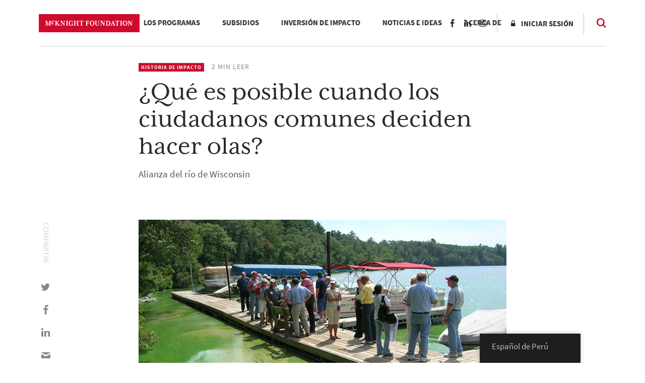

--- FILE ---
content_type: text/html; charset=UTF-8
request_url: https://www.mcknight.org/es_pe/news-ideas/whats-possible-when-ordinary-citizens-decide-to-make-waves/
body_size: 23672
content:
<!doctype html>
<html lang="es-PE" class="no-js">
<head>
	<meta charset="utf-8">
	<meta http-equiv="x-ua-compatible" content="ie=edge">
	<meta name="viewport" content="width=device-width, initial-scale=1">
	<script>
		// Prevents flash of unstyle cotnent for JS manipulated elements.
		document.querySelector('html').classList.remove('no-js');
	</script>
	<script>
	  (function(d) {
	    var config = {
	      kitId: 'kpu1hqr',
	      scriptTimeout: 3000,
	      async: false
	    },
	    h=d.documentElement,t=setTimeout(function(){h.className=h.className.replace(/\bwf-loading\b/g,"")+" wf-inactive";},config.scriptTimeout),tk=d.createElement("script"),f=false,s=d.getElementsByTagName("script")[0],a;h.className+=" wf-loading";tk.src='https://use.typekit.net/'+config.kitId+'.js';tk.async=true;tk.onload=tk.onreadystatechange=function(){a=this.readyState;if(f||a&&a!="complete"&&a!="loaded")return;f=true;clearTimeout(t);try{Typekit.load(config)}catch(e){}};s.parentNode.insertBefore(tk,s)
	  })(document);
	</script>
	<script id="mcjs">!function(c,h,i,m,p){m=c.createElement(h),p=c.getElementsByTagName(h)[0],m.async=1,m.src=i,p.parentNode.insertBefore(m,p)}(document,"script","https://chimpstatic.com/mcjs-connected/js/users/2693648f304cb57d1eeca8c57/62cc2fb8fea22decde43f2ef4.js");</script>
	<meta name='robots' content='noindex, follow' />
	<style>img:is([sizes="auto" i], [sizes^="auto," i]) { contain-intrinsic-size: 3000px 1500px }</style>
	
	<!-- This site is optimized with the Yoast SEO Premium plugin v26.7 (Yoast SEO v26.7) - https://yoast.com/wordpress/plugins/seo/ -->
	<title>¿Qué es posible cuando los ciudadanos comunes deciden hacer olas? - Fundación McKnight</title>
	<meta property="og:locale" content="es_ES" />
	<meta property="og:type" content="article" />
	<meta property="og:title" content="¿Qué es posible cuando los ciudadanos comunes deciden hacer olas?" />
	<meta property="og:url" content="https://www.mcknight.org/es_pe/news-ideas/whats-possible-when-ordinary-citizens-decide-to-make-waves/" />
	<meta property="og:site_name" content="Fundación McKnight" />
	<meta property="article:publisher" content="https://www.facebook.com/McKnightFdn" />
	<meta property="article:published_time" content="2017-01-25T00:00:00+00:00" />
	<meta property="article:modified_time" content="2019-05-16T20:03:50+00:00" />
	<meta property="og:image" content="https://www.mcknight.org/wp-content/uploads/River-Alliance-banner.jpg" />
	<meta property="og:image:width" content="734" />
	<meta property="og:image:height" content="300" />
	<meta property="og:image:type" content="image/jpeg" />
	<meta name="author" content="visceral_dev_admin" />
	<meta name="twitter:card" content="summary_large_image" />
	<meta name="twitter:creator" content="@McKnightfdn" />
	<meta name="twitter:site" content="@McKnightfdn" />
	<meta name="twitter:label1" content="Written by" />
	<meta name="twitter:data1" content="visceral_dev_admin" />
	<meta name="twitter:label2" content="Est. reading time" />
	<meta name="twitter:data2" content="2 minutos" />
	<script type="application/ld+json" class="yoast-schema-graph">{
    "@context": "https:\/\/schema.org",
    "@graph": [
        {
            "@type": "Article",
            "@id": "https:\/\/www.mcknight.org\/ar\/news-ideas\/whats-possible-when-ordinary-citizens-decide-to-make-waves\/#article",
            "isPartOf": {
                "@id": "https:\/\/www.mcknight.org\/ar\/news-ideas\/whats-possible-when-ordinary-citizens-decide-to-make-waves\/"
            },
            "author": {
                "name": "administrador de desarrollo visceral",
                "@id": "https:\/\/www.mcknight.org\/#\/schema\/person\/3e6880329ad262c44be23034812edc35"
            },
            "headline": "What&#8217;s Possible When Ordinary Citizens Decide to Make Waves",
            "datePublished": "2017-01-25T00:00:00+00:00",
            "dateModified": "2019-05-16T20:03:50+00:00",
            "mainEntityOfPage": {
                "@id": "https:\/\/www.mcknight.org\/ar\/news-ideas\/whats-possible-when-ordinary-citizens-decide-to-make-waves\/"
            },
            "wordCount": 463,
            "publisher": {
                "@id": "https:\/\/www.mcknight.org\/#organization"
            },
            "image": {
                "@id": "https:\/\/www.mcknight.org\/ar\/news-ideas\/whats-possible-when-ordinary-citizens-decide-to-make-waves\/#primaryimage"
            },
            "thumbnailUrl": "https:\/\/www.mcknight.org\/wp-content\/uploads\/River-Alliance-banner.jpg",
            "articleSection": [
                "Impact Story"
            ],
            "inLanguage": "es-PE"
        },
        {
            "@type": "WebPage",
            "@id": "https:\/\/www.mcknight.org\/ar\/news-ideas\/whats-possible-when-ordinary-citizens-decide-to-make-waves\/",
            "url": "https:\/\/www.mcknight.org\/ar\/news-ideas\/whats-possible-when-ordinary-citizens-decide-to-make-waves\/",
            "name": "\u00bfQu\u00e9 es posible cuando los ciudadanos comunes deciden hacer olas? - Fundaci\u00f3n McKnight",
            "isPartOf": {
                "@id": "https:\/\/www.mcknight.org\/#website"
            },
            "primaryImageOfPage": {
                "@id": "https:\/\/www.mcknight.org\/ar\/news-ideas\/whats-possible-when-ordinary-citizens-decide-to-make-waves\/#primaryimage"
            },
            "image": {
                "@id": "https:\/\/www.mcknight.org\/ar\/news-ideas\/whats-possible-when-ordinary-citizens-decide-to-make-waves\/#primaryimage"
            },
            "thumbnailUrl": "https:\/\/www.mcknight.org\/wp-content\/uploads\/River-Alliance-banner.jpg",
            "datePublished": "2017-01-25T00:00:00+00:00",
            "dateModified": "2019-05-16T20:03:50+00:00",
            "breadcrumb": {
                "@id": "https:\/\/www.mcknight.org\/ar\/news-ideas\/whats-possible-when-ordinary-citizens-decide-to-make-waves\/#breadcrumb"
            },
            "inLanguage": "es-PE",
            "potentialAction": [
                {
                    "@type": "ReadAction",
                    "target": [
                        "https:\/\/www.mcknight.org\/ar\/news-ideas\/whats-possible-when-ordinary-citizens-decide-to-make-waves\/"
                    ]
                }
            ]
        },
        {
            "@type": "ImageObject",
            "inLanguage": "es-PE",
            "@id": "https:\/\/www.mcknight.org\/ar\/news-ideas\/whats-possible-when-ordinary-citizens-decide-to-make-waves\/#primaryimage",
            "url": "https:\/\/www.mcknight.org\/wp-content\/uploads\/River-Alliance-banner.jpg",
            "contentUrl": "https:\/\/www.mcknight.org\/wp-content\/uploads\/River-Alliance-banner.jpg",
            "width": 734,
            "height": 300,
            "caption": "River Alliance"
        },
        {
            "@type": "BreadcrumbList",
            "@id": "https:\/\/www.mcknight.org\/ar\/news-ideas\/whats-possible-when-ordinary-citizens-decide-to-make-waves\/#breadcrumb",
            "itemListElement": [
                {
                    "@type": "ListItem",
                    "position": 1,
                    "name": "Hogar",
                    "item": "https:\/\/www.mcknight.org\/"
                },
                {
                    "@type": "ListItem",
                    "position": 2,
                    "name": "\u00bfQu\u00e9 es posible cuando los ciudadanos comunes deciden hacer olas?"
                }
            ]
        },
        {
            "@type": "WebSite",
            "@id": "https:\/\/www.mcknight.org\/#website",
            "url": "https:\/\/www.mcknight.org\/",
            "name": "Fundaci\u00f3n McKnight",
            "description": "Promoviendo un futuro m\u00e1s justo, creativo y abundante donde las personas y el planeta prosperen.",
            "publisher": {
                "@id": "https:\/\/www.mcknight.org\/#organization"
            },
            "potentialAction": [
                {
                    "@type": "SearchAction",
                    "target": {
                        "@type": "EntryPoint",
                        "urlTemplate": "https:\/\/www.mcknight.org\/?s={search_term_string}"
                    },
                    "query-input": {
                        "@type": "PropertyValueSpecification",
                        "valueRequired": true,
                        "valueName": "search_term_string"
                    }
                }
            ],
            "inLanguage": "es-PE"
        },
        {
            "@type": "Organization",
            "@id": "https:\/\/www.mcknight.org\/#organization",
            "name": "Fundaci\u00f3n McKnight",
            "url": "https:\/\/www.mcknight.org\/",
            "logo": {
                "@type": "ImageObject",
                "inLanguage": "es-PE",
                "@id": "https:\/\/www.mcknight.org\/#\/schema\/logo\/image\/",
                "url": "https:\/\/www.mcknight.org\/wp-content\/uploads\/cropped-mcknight-favicon.jpg",
                "contentUrl": "https:\/\/www.mcknight.org\/wp-content\/uploads\/cropped-mcknight-favicon.jpg",
                "width": 512,
                "height": 512,
                "caption": "McKnight Foundation"
            },
            "image": {
                "@id": "https:\/\/www.mcknight.org\/#\/schema\/logo\/image\/"
            },
            "sameAs": [
                "https:\/\/www.facebook.com\/McKnightFdn",
                "https:\/\/x.com\/McKnightfdn"
            ]
        },
        {
            "@type": "Person",
            "@id": "https:\/\/www.mcknight.org\/#\/schema\/person\/3e6880329ad262c44be23034812edc35",
            "name": "administrador de desarrollo visceral",
            "image": {
                "@type": "ImageObject",
                "inLanguage": "es-PE",
                "@id": "https:\/\/www.mcknight.org\/#\/schema\/person\/image\/",
                "url": "https:\/\/secure.gravatar.com\/avatar\/659656c63d54cf515637eb66499864db6774ac428a61168e606c7895b044b89a?s=96&d=mm&r=g",
                "contentUrl": "https:\/\/secure.gravatar.com\/avatar\/659656c63d54cf515637eb66499864db6774ac428a61168e606c7895b044b89a?s=96&d=mm&r=g",
                "caption": "visceral_dev_admin"
            },
            "url": "https:\/\/www.mcknight.org\/es_pe\/news-ideas\/author\/visceral_dev_admin\/"
        }
    ]
}</script>
	<!-- / Yoast SEO Premium plugin. -->


<link rel='dns-prefetch' href='//www.googletagmanager.com' />
<script type="text/javascript">
/* <![CDATA[ */
window._wpemojiSettings = {"baseUrl":"https:\/\/s.w.org\/images\/core\/emoji\/16.0.1\/72x72\/","ext":".png","svgUrl":"https:\/\/s.w.org\/images\/core\/emoji\/16.0.1\/svg\/","svgExt":".svg","source":{"concatemoji":"https:\/\/www.mcknight.org\/wp-includes\/js\/wp-emoji-release.min.js?ver=6.8.3"}};
/*! This file is auto-generated */
!function(s,n){var o,i,e;function c(e){try{var t={supportTests:e,timestamp:(new Date).valueOf()};sessionStorage.setItem(o,JSON.stringify(t))}catch(e){}}function p(e,t,n){e.clearRect(0,0,e.canvas.width,e.canvas.height),e.fillText(t,0,0);var t=new Uint32Array(e.getImageData(0,0,e.canvas.width,e.canvas.height).data),a=(e.clearRect(0,0,e.canvas.width,e.canvas.height),e.fillText(n,0,0),new Uint32Array(e.getImageData(0,0,e.canvas.width,e.canvas.height).data));return t.every(function(e,t){return e===a[t]})}function u(e,t){e.clearRect(0,0,e.canvas.width,e.canvas.height),e.fillText(t,0,0);for(var n=e.getImageData(16,16,1,1),a=0;a<n.data.length;a++)if(0!==n.data[a])return!1;return!0}function f(e,t,n,a){switch(t){case"flag":return n(e,"\ud83c\udff3\ufe0f\u200d\u26a7\ufe0f","\ud83c\udff3\ufe0f\u200b\u26a7\ufe0f")?!1:!n(e,"\ud83c\udde8\ud83c\uddf6","\ud83c\udde8\u200b\ud83c\uddf6")&&!n(e,"\ud83c\udff4\udb40\udc67\udb40\udc62\udb40\udc65\udb40\udc6e\udb40\udc67\udb40\udc7f","\ud83c\udff4\u200b\udb40\udc67\u200b\udb40\udc62\u200b\udb40\udc65\u200b\udb40\udc6e\u200b\udb40\udc67\u200b\udb40\udc7f");case"emoji":return!a(e,"\ud83e\udedf")}return!1}function g(e,t,n,a){var r="undefined"!=typeof WorkerGlobalScope&&self instanceof WorkerGlobalScope?new OffscreenCanvas(300,150):s.createElement("canvas"),o=r.getContext("2d",{willReadFrequently:!0}),i=(o.textBaseline="top",o.font="600 32px Arial",{});return e.forEach(function(e){i[e]=t(o,e,n,a)}),i}function t(e){var t=s.createElement("script");t.src=e,t.defer=!0,s.head.appendChild(t)}"undefined"!=typeof Promise&&(o="wpEmojiSettingsSupports",i=["flag","emoji"],n.supports={everything:!0,everythingExceptFlag:!0},e=new Promise(function(e){s.addEventListener("DOMContentLoaded",e,{once:!0})}),new Promise(function(t){var n=function(){try{var e=JSON.parse(sessionStorage.getItem(o));if("object"==typeof e&&"number"==typeof e.timestamp&&(new Date).valueOf()<e.timestamp+604800&&"object"==typeof e.supportTests)return e.supportTests}catch(e){}return null}();if(!n){if("undefined"!=typeof Worker&&"undefined"!=typeof OffscreenCanvas&&"undefined"!=typeof URL&&URL.createObjectURL&&"undefined"!=typeof Blob)try{var e="postMessage("+g.toString()+"("+[JSON.stringify(i),f.toString(),p.toString(),u.toString()].join(",")+"));",a=new Blob([e],{type:"text/javascript"}),r=new Worker(URL.createObjectURL(a),{name:"wpTestEmojiSupports"});return void(r.onmessage=function(e){c(n=e.data),r.terminate(),t(n)})}catch(e){}c(n=g(i,f,p,u))}t(n)}).then(function(e){for(var t in e)n.supports[t]=e[t],n.supports.everything=n.supports.everything&&n.supports[t],"flag"!==t&&(n.supports.everythingExceptFlag=n.supports.everythingExceptFlag&&n.supports[t]);n.supports.everythingExceptFlag=n.supports.everythingExceptFlag&&!n.supports.flag,n.DOMReady=!1,n.readyCallback=function(){n.DOMReady=!0}}).then(function(){return e}).then(function(){var e;n.supports.everything||(n.readyCallback(),(e=n.source||{}).concatemoji?t(e.concatemoji):e.wpemoji&&e.twemoji&&(t(e.twemoji),t(e.wpemoji)))}))}((window,document),window._wpemojiSettings);
/* ]]> */
</script>
<link rel='stylesheet' id='wpmf-bakery-style-css' href='https://www.mcknight.org/wp-content/plugins/wp-media-folder/assets/css/vc_style.css?ver=6.1.9' type='text/css' media='all' />
<link rel='stylesheet' id='wpmf-bakery-display-gallery-style-css' href='https://www.mcknight.org/wp-content/plugins/wp-media-folder/assets/css/display-gallery/style-display-gallery.css?ver=6.1.9' type='text/css' media='all' />
<link rel='stylesheet' id='selection-sharer-css' href='https://www.mcknight.org/wp-content/plugins/selection-sharer/css/selection-sharer.css?ver=0.1' type='text/css' media='all' />
<style id='wp-emoji-styles-inline-css' type='text/css'>

	img.wp-smiley, img.emoji {
		display: inline !important;
		border: none !important;
		box-shadow: none !important;
		height: 1em !important;
		width: 1em !important;
		margin: 0 0.07em !important;
		vertical-align: -0.1em !important;
		background: none !important;
		padding: 0 !important;
	}
</style>
<link rel='stylesheet' id='wp-block-library-css' href='https://www.mcknight.org/wp-includes/css/dist/block-library/style.min.css?ver=6.8.3' type='text/css' media='all' />
<style id='classic-theme-styles-inline-css' type='text/css'>
/*! This file is auto-generated */
.wp-block-button__link{color:#fff;background-color:#32373c;border-radius:9999px;box-shadow:none;text-decoration:none;padding:calc(.667em + 2px) calc(1.333em + 2px);font-size:1.125em}.wp-block-file__button{background:#32373c;color:#fff;text-decoration:none}
</style>
<link rel='stylesheet' id='wpmf-gallery-popup-style-css' href='https://www.mcknight.org/wp-content/plugins/wp-media-folder/assets/css/display-gallery/magnific-popup.css?ver=0.9.9' type='text/css' media='all' />
<link rel='stylesheet' id='wpmf-gallery-style-css' href='https://www.mcknight.org/wp-content/plugins/wp-media-folder/assets/css/display-gallery/style-display-gallery.css?ver=6.1.9' type='text/css' media='all' />
<link rel='stylesheet' id='wpmf-slick-style-css' href='https://www.mcknight.org/wp-content/plugins/wp-media-folder/assets/js/slick/slick.css?ver=6.1.9' type='text/css' media='all' />
<link rel='stylesheet' id='wpmf-slick-theme-style-css' href='https://www.mcknight.org/wp-content/plugins/wp-media-folder/assets/js/slick/slick-theme.css?ver=6.1.9' type='text/css' media='all' />
<style id='global-styles-inline-css' type='text/css'>
:root{--wp--preset--aspect-ratio--square: 1;--wp--preset--aspect-ratio--4-3: 4/3;--wp--preset--aspect-ratio--3-4: 3/4;--wp--preset--aspect-ratio--3-2: 3/2;--wp--preset--aspect-ratio--2-3: 2/3;--wp--preset--aspect-ratio--16-9: 16/9;--wp--preset--aspect-ratio--9-16: 9/16;--wp--preset--color--black: #000000;--wp--preset--color--cyan-bluish-gray: #abb8c3;--wp--preset--color--white: #ffffff;--wp--preset--color--pale-pink: #f78da7;--wp--preset--color--vivid-red: #cf2e2e;--wp--preset--color--luminous-vivid-orange: #ff6900;--wp--preset--color--luminous-vivid-amber: #fcb900;--wp--preset--color--light-green-cyan: #7bdcb5;--wp--preset--color--vivid-green-cyan: #00d084;--wp--preset--color--pale-cyan-blue: #8ed1fc;--wp--preset--color--vivid-cyan-blue: #0693e3;--wp--preset--color--vivid-purple: #9b51e0;--wp--preset--gradient--vivid-cyan-blue-to-vivid-purple: linear-gradient(135deg,rgba(6,147,227,1) 0%,rgb(155,81,224) 100%);--wp--preset--gradient--light-green-cyan-to-vivid-green-cyan: linear-gradient(135deg,rgb(122,220,180) 0%,rgb(0,208,130) 100%);--wp--preset--gradient--luminous-vivid-amber-to-luminous-vivid-orange: linear-gradient(135deg,rgba(252,185,0,1) 0%,rgba(255,105,0,1) 100%);--wp--preset--gradient--luminous-vivid-orange-to-vivid-red: linear-gradient(135deg,rgba(255,105,0,1) 0%,rgb(207,46,46) 100%);--wp--preset--gradient--very-light-gray-to-cyan-bluish-gray: linear-gradient(135deg,rgb(238,238,238) 0%,rgb(169,184,195) 100%);--wp--preset--gradient--cool-to-warm-spectrum: linear-gradient(135deg,rgb(74,234,220) 0%,rgb(151,120,209) 20%,rgb(207,42,186) 40%,rgb(238,44,130) 60%,rgb(251,105,98) 80%,rgb(254,248,76) 100%);--wp--preset--gradient--blush-light-purple: linear-gradient(135deg,rgb(255,206,236) 0%,rgb(152,150,240) 100%);--wp--preset--gradient--blush-bordeaux: linear-gradient(135deg,rgb(254,205,165) 0%,rgb(254,45,45) 50%,rgb(107,0,62) 100%);--wp--preset--gradient--luminous-dusk: linear-gradient(135deg,rgb(255,203,112) 0%,rgb(199,81,192) 50%,rgb(65,88,208) 100%);--wp--preset--gradient--pale-ocean: linear-gradient(135deg,rgb(255,245,203) 0%,rgb(182,227,212) 50%,rgb(51,167,181) 100%);--wp--preset--gradient--electric-grass: linear-gradient(135deg,rgb(202,248,128) 0%,rgb(113,206,126) 100%);--wp--preset--gradient--midnight: linear-gradient(135deg,rgb(2,3,129) 0%,rgb(40,116,252) 100%);--wp--preset--font-size--small: 13px;--wp--preset--font-size--medium: 20px;--wp--preset--font-size--large: 36px;--wp--preset--font-size--x-large: 42px;--wp--preset--spacing--20: 0.44rem;--wp--preset--spacing--30: 0.67rem;--wp--preset--spacing--40: 1rem;--wp--preset--spacing--50: 1.5rem;--wp--preset--spacing--60: 2.25rem;--wp--preset--spacing--70: 3.38rem;--wp--preset--spacing--80: 5.06rem;--wp--preset--shadow--natural: 6px 6px 9px rgba(0, 0, 0, 0.2);--wp--preset--shadow--deep: 12px 12px 50px rgba(0, 0, 0, 0.4);--wp--preset--shadow--sharp: 6px 6px 0px rgba(0, 0, 0, 0.2);--wp--preset--shadow--outlined: 6px 6px 0px -3px rgba(255, 255, 255, 1), 6px 6px rgba(0, 0, 0, 1);--wp--preset--shadow--crisp: 6px 6px 0px rgba(0, 0, 0, 1);}:where(.is-layout-flex){gap: 0.5em;}:where(.is-layout-grid){gap: 0.5em;}body .is-layout-flex{display: flex;}.is-layout-flex{flex-wrap: wrap;align-items: center;}.is-layout-flex > :is(*, div){margin: 0;}body .is-layout-grid{display: grid;}.is-layout-grid > :is(*, div){margin: 0;}:where(.wp-block-columns.is-layout-flex){gap: 2em;}:where(.wp-block-columns.is-layout-grid){gap: 2em;}:where(.wp-block-post-template.is-layout-flex){gap: 1.25em;}:where(.wp-block-post-template.is-layout-grid){gap: 1.25em;}.has-black-color{color: var(--wp--preset--color--black) !important;}.has-cyan-bluish-gray-color{color: var(--wp--preset--color--cyan-bluish-gray) !important;}.has-white-color{color: var(--wp--preset--color--white) !important;}.has-pale-pink-color{color: var(--wp--preset--color--pale-pink) !important;}.has-vivid-red-color{color: var(--wp--preset--color--vivid-red) !important;}.has-luminous-vivid-orange-color{color: var(--wp--preset--color--luminous-vivid-orange) !important;}.has-luminous-vivid-amber-color{color: var(--wp--preset--color--luminous-vivid-amber) !important;}.has-light-green-cyan-color{color: var(--wp--preset--color--light-green-cyan) !important;}.has-vivid-green-cyan-color{color: var(--wp--preset--color--vivid-green-cyan) !important;}.has-pale-cyan-blue-color{color: var(--wp--preset--color--pale-cyan-blue) !important;}.has-vivid-cyan-blue-color{color: var(--wp--preset--color--vivid-cyan-blue) !important;}.has-vivid-purple-color{color: var(--wp--preset--color--vivid-purple) !important;}.has-black-background-color{background-color: var(--wp--preset--color--black) !important;}.has-cyan-bluish-gray-background-color{background-color: var(--wp--preset--color--cyan-bluish-gray) !important;}.has-white-background-color{background-color: var(--wp--preset--color--white) !important;}.has-pale-pink-background-color{background-color: var(--wp--preset--color--pale-pink) !important;}.has-vivid-red-background-color{background-color: var(--wp--preset--color--vivid-red) !important;}.has-luminous-vivid-orange-background-color{background-color: var(--wp--preset--color--luminous-vivid-orange) !important;}.has-luminous-vivid-amber-background-color{background-color: var(--wp--preset--color--luminous-vivid-amber) !important;}.has-light-green-cyan-background-color{background-color: var(--wp--preset--color--light-green-cyan) !important;}.has-vivid-green-cyan-background-color{background-color: var(--wp--preset--color--vivid-green-cyan) !important;}.has-pale-cyan-blue-background-color{background-color: var(--wp--preset--color--pale-cyan-blue) !important;}.has-vivid-cyan-blue-background-color{background-color: var(--wp--preset--color--vivid-cyan-blue) !important;}.has-vivid-purple-background-color{background-color: var(--wp--preset--color--vivid-purple) !important;}.has-black-border-color{border-color: var(--wp--preset--color--black) !important;}.has-cyan-bluish-gray-border-color{border-color: var(--wp--preset--color--cyan-bluish-gray) !important;}.has-white-border-color{border-color: var(--wp--preset--color--white) !important;}.has-pale-pink-border-color{border-color: var(--wp--preset--color--pale-pink) !important;}.has-vivid-red-border-color{border-color: var(--wp--preset--color--vivid-red) !important;}.has-luminous-vivid-orange-border-color{border-color: var(--wp--preset--color--luminous-vivid-orange) !important;}.has-luminous-vivid-amber-border-color{border-color: var(--wp--preset--color--luminous-vivid-amber) !important;}.has-light-green-cyan-border-color{border-color: var(--wp--preset--color--light-green-cyan) !important;}.has-vivid-green-cyan-border-color{border-color: var(--wp--preset--color--vivid-green-cyan) !important;}.has-pale-cyan-blue-border-color{border-color: var(--wp--preset--color--pale-cyan-blue) !important;}.has-vivid-cyan-blue-border-color{border-color: var(--wp--preset--color--vivid-cyan-blue) !important;}.has-vivid-purple-border-color{border-color: var(--wp--preset--color--vivid-purple) !important;}.has-vivid-cyan-blue-to-vivid-purple-gradient-background{background: var(--wp--preset--gradient--vivid-cyan-blue-to-vivid-purple) !important;}.has-light-green-cyan-to-vivid-green-cyan-gradient-background{background: var(--wp--preset--gradient--light-green-cyan-to-vivid-green-cyan) !important;}.has-luminous-vivid-amber-to-luminous-vivid-orange-gradient-background{background: var(--wp--preset--gradient--luminous-vivid-amber-to-luminous-vivid-orange) !important;}.has-luminous-vivid-orange-to-vivid-red-gradient-background{background: var(--wp--preset--gradient--luminous-vivid-orange-to-vivid-red) !important;}.has-very-light-gray-to-cyan-bluish-gray-gradient-background{background: var(--wp--preset--gradient--very-light-gray-to-cyan-bluish-gray) !important;}.has-cool-to-warm-spectrum-gradient-background{background: var(--wp--preset--gradient--cool-to-warm-spectrum) !important;}.has-blush-light-purple-gradient-background{background: var(--wp--preset--gradient--blush-light-purple) !important;}.has-blush-bordeaux-gradient-background{background: var(--wp--preset--gradient--blush-bordeaux) !important;}.has-luminous-dusk-gradient-background{background: var(--wp--preset--gradient--luminous-dusk) !important;}.has-pale-ocean-gradient-background{background: var(--wp--preset--gradient--pale-ocean) !important;}.has-electric-grass-gradient-background{background: var(--wp--preset--gradient--electric-grass) !important;}.has-midnight-gradient-background{background: var(--wp--preset--gradient--midnight) !important;}.has-small-font-size{font-size: var(--wp--preset--font-size--small) !important;}.has-medium-font-size{font-size: var(--wp--preset--font-size--medium) !important;}.has-large-font-size{font-size: var(--wp--preset--font-size--large) !important;}.has-x-large-font-size{font-size: var(--wp--preset--font-size--x-large) !important;}
:where(.wp-block-post-template.is-layout-flex){gap: 1.25em;}:where(.wp-block-post-template.is-layout-grid){gap: 1.25em;}
:where(.wp-block-columns.is-layout-flex){gap: 2em;}:where(.wp-block-columns.is-layout-grid){gap: 2em;}
:root :where(.wp-block-pullquote){font-size: 1.5em;line-height: 1.6;}
</style>
<link rel='stylesheet' id='rrj-charts-css' href='https://www.mcknight.org/wp-content/plugins/rrj-advanced-charts/assets/css/front.css?ver=1.7.2' type='text/css' media='all' />
<link rel='stylesheet' id='vc_extend_style-css' href='https://www.mcknight.org/wp-content/plugins/vc-visceral-addons/assets/vc_extend.css?ver=6.8.3' type='text/css' media='all' />
<link rel='stylesheet' id='vc-img-credits-css' href='https://www.mcknight.org/wp-content/plugins/vc-visceral-addons/assets/vc_extend.css?ver=6.8.3' type='text/css' media='all' />
<link rel='stylesheet' id='vc-callout-box-css' href='https://www.mcknight.org/wp-content/plugins/vc-visceral-addons/assets/vc_extend.css?ver=6.8.3' type='text/css' media='all' />
<link rel='stylesheet' id='vc-author-blockquote-css' href='https://www.mcknight.org/wp-content/plugins/vc-visceral-addons/assets/vc_extend.css?ver=6.8.3' type='text/css' media='all' />
<link rel='stylesheet' id='login-customizer-css' href='https://www.mcknight.org/wp-content/plugins/visceral-login-customizer/public/css/login-customizer-public.css?ver=1.0.0' type='text/css' media='all' />
<link rel='stylesheet' id='redux-extendify-styles-css' href='https://www.mcknight.org/wp-content/plugins/worth-the-read/options/assets/css/extendify-utilities.css?ver=4.4.5' type='text/css' media='all' />
<link rel='stylesheet' id='wtr-css-css' href='https://www.mcknight.org/wp-content/plugins/worth-the-read/css/wtr.css?ver=6.8.3' type='text/css' media='all' />
<link rel='stylesheet' id='trp-floater-language-switcher-style-css' href='https://www.mcknight.org/wp-content/plugins/translatepress-multilingual/assets/css/trp-floater-language-switcher.css?ver=3.0.7' type='text/css' media='all' />
<link rel='stylesheet' id='trp-language-switcher-style-css' href='https://www.mcknight.org/wp-content/plugins/translatepress-multilingual/assets/css/trp-language-switcher.css?ver=3.0.7' type='text/css' media='all' />
<link rel='stylesheet' id='searchwp-forms-css' href='https://www.mcknight.org/wp-content/plugins/searchwp/assets/css/frontend/search-forms.min.css?ver=4.5.6' type='text/css' media='all' />
<link rel='stylesheet' id='js_composer_front-css' href='https://www.mcknight.org/wp-content/plugins/js_composer/assets/css/js_composer.min.css?ver=8.7' type='text/css' media='all' />
<link rel='stylesheet' id='js_composer_custom_css-css' href='//www.mcknight.org/wp-content/uploads/js_composer/custom.css?ver=8.7' type='text/css' media='all' />
<link rel='stylesheet' id='bsf-Defaults-css' href='https://www.mcknight.org/wp-content/uploads/smile_fonts/Defaults/Defaults.css?ver=3.21.2' type='text/css' media='all' />
<link rel='stylesheet' id='sage/css-css' href='https://www.mcknight.org/wp-content/themes/mcknight-foundation/dist/styles/main.css?ver=1748402685' type='text/css' media='all' />
<script type="text/javascript" src="https://www.mcknight.org/wp-includes/js/jquery/jquery.min.js?ver=3.7.1" id="jquery-core-js"></script>
<script type="text/javascript" src="https://www.mcknight.org/wp-includes/js/jquery/jquery-migrate.min.js?ver=3.4.1" id="jquery-migrate-js"></script>
<script type="text/javascript" src="https://www.mcknight.org/wp-content/plugins/rrj-advanced-charts/assets/libs/ChartJs/Chart.min.js?ver=2.8" id="rrj-chartjs-js"></script>
<script type="text/javascript" id="rrj-chartjs-js-after">
/* <![CDATA[ */
;rrjChart.defaults.global.defaultFontFamily = "-apple-system, BlinkMacSystemFont, &#039;Segoe UI&#039;, Roboto, &#039;Helvetica Neue&#039;, Arial, sans-serif";
/* ]]> */
</script>
<script type="text/javascript" id="rrj-charts-js-before">
/* <![CDATA[ */
;var rrjChartPluginOptions = {"force-axes-color":false,"axes-color":"#3a3a3a","legend-font-color":"#3a3a3a","legend-font-size":"12","font-family":"-apple-system, BlinkMacSystemFont, \"Segoe UI\", Roboto, \"Helvetica Neue\", Arial, sans-serif","t-separator":"","init":"33","usescroll":true};
/* ]]> */
</script>
<script type="text/javascript" src="https://www.mcknight.org/wp-content/plugins/rrj-advanced-charts/assets/js/chart-controller.min.js?ver=1.7.2" id="rrj-charts-js"></script>
<script type="text/javascript" id="rrj-data-loader-js-before">
/* <![CDATA[ */
;var rrjVars = {"ajaxUrl":"https:\/\/www.mcknight.org\/wp-admin\/admin-ajax.php","restUrl":"https:\/\/www.mcknight.org\/es_pe\/wp-json\/rrj-advanced-charts\/v1\/function\/","condsJson":"{\"is_front_page\":false,\"is_home\":false,\"is_singular\":true,\"is_page\":false,\"is_user_logged_in\":false,\"post_id\":17586}","condsEncoded":"%7B%22is_front_page%22%3Afalse%2C%22is_home%22%3Afalse%2C%22is_singular%22%3Atrue%2C%22is_page%22%3Afalse%2C%22is_user_logged_in%22%3Afalse%2C%22post_id%22%3A17586%7D"};
/* ]]> */
</script>
<script type="text/javascript" src="https://www.mcknight.org/wp-content/plugins/rrj-advanced-charts/assets/js/data-loaders.min.js?ver=1.7.2" id="rrj-data-loader-js"></script>
<script type="text/javascript" src="https://www.mcknight.org/wp-content/plugins/vc-visceral-addons/assets/vc_extend.js?ver=6.8.3" id="vc_extend_js-js"></script>
<script type="text/javascript" src="https://www.mcknight.org/wp-content/plugins/vc-visceral-addons/assets/waypoints.js?ver=6.8.3" id="waypoints-js"></script>
<script type="text/javascript" src="https://www.mcknight.org/wp-content/plugins/vc-visceral-addons/assets/counterup.js?ver=6.8.3" id="counterup-js"></script>
<script type="text/javascript" src="https://www.mcknight.org/wp-content/plugins/visceral-login-customizer/public/js/login-customizer-public.js?ver=1.0.0" id="login-customizer-js"></script>

<!-- Google tag (gtag.js) snippet added by Site Kit -->
<!-- Google Analytics snippet added by Site Kit -->
<script type="text/javascript" src="https://www.googletagmanager.com/gtag/js?id=G-9TRS5P444S" id="google_gtagjs-js" async></script>
<script type="text/javascript" id="google_gtagjs-js-after">
/* <![CDATA[ */
window.dataLayer = window.dataLayer || [];function gtag(){dataLayer.push(arguments);}
gtag("set","linker",{"domains":["www.mcknight.org"]});
gtag("js", new Date());
gtag("set", "developer_id.dZTNiMT", true);
gtag("config", "G-9TRS5P444S");
/* ]]> */
</script>
<script></script><link rel="https://api.w.org/" href="https://www.mcknight.org/es_pe/wp-json/" /><link rel="alternate" title="JSON" type="application/json" href="https://www.mcknight.org/es_pe/wp-json/wp/v2/posts/17586" /><link rel="EditURI" type="application/rsd+xml" title="RSD" href="https://www.mcknight.org/xmlrpc.php?rsd" />
<meta name="generator" content="WordPress 6.8.3" />
<link rel='shortlink' href='https://www.mcknight.org/es_pe/?p=17586' />
<link rel="alternate" title="oEmbed (JSON)" type="application/json+oembed" href="https://www.mcknight.org/es_pe/wp-json/oembed/1.0/embed?url=https%3A%2F%2Fwww.mcknight.org%2Fes_pe%2Fnews-ideas%2Fwhats-possible-when-ordinary-citizens-decide-to-make-waves%2F" />
<link rel="alternate" title="oEmbed (XML)" type="text/xml+oembed" href="https://www.mcknight.org/es_pe/wp-json/oembed/1.0/embed?url=https%3A%2F%2Fwww.mcknight.org%2Fes_pe%2Fnews-ideas%2Fwhats-possible-when-ordinary-citizens-decide-to-make-waves%2F&#038;format=xml" />
<meta name="generator" content="Site Kit by Google 1.170.0" /><!-- Stream WordPress user activity plugin v4.1.1 -->
<meta name="generator" content="Redux 4.4.5" /><style type="text/css">.wtr-time-wrap{ 
	/* wraps the entire label */
	margin: 0 10px;

}
.wtr-time-number{ 
	/* applies only to the number */
	
}</style><link rel="alternate" hreflang="en-US" href="https://www.mcknight.org/news-ideas/whats-possible-when-ordinary-citizens-decide-to-make-waves/"/>
<link rel="alternate" hreflang="es-MX" href="https://www.mcknight.org/es_mx/news-ideas/whats-possible-when-ordinary-citizens-decide-to-make-waves/"/>
<link rel="alternate" hreflang="so-SO" href="https://www.mcknight.org/so/news-ideas/whats-possible-when-ordinary-citizens-decide-to-make-waves/"/>
<link rel="alternate" hreflang="hmn-HMN" href="https://www.mcknight.org/hmn/news-ideas/whats-possible-when-ordinary-citizens-decide-to-make-waves/"/>
<link rel="alternate" hreflang="fr-FR" href="https://www.mcknight.org/fr/news-ideas/whats-possible-when-ordinary-citizens-decide-to-make-waves/"/>
<link rel="alternate" hreflang="de-DE" href="https://www.mcknight.org/de/news-ideas/whats-possible-when-ordinary-citizens-decide-to-make-waves/"/>
<link rel="alternate" hreflang="ar" href="https://www.mcknight.org/ar/news-ideas/whats-possible-when-ordinary-citizens-decide-to-make-waves/"/>
<link rel="alternate" hreflang="zh-CN" href="https://www.mcknight.org/zh/news-ideas/whats-possible-when-ordinary-citizens-decide-to-make-waves/"/>
<link rel="alternate" hreflang="lo" href="https://www.mcknight.org/lo/news-ideas/whats-possible-when-ordinary-citizens-decide-to-make-waves/"/>
<link rel="alternate" hreflang="vi" href="https://www.mcknight.org/vi/news-ideas/whats-possible-when-ordinary-citizens-decide-to-make-waves/"/>
<link rel="alternate" hreflang="hi-IN" href="https://www.mcknight.org/hi/news-ideas/whats-possible-when-ordinary-citizens-decide-to-make-waves/"/>
<link rel="alternate" hreflang="ko-KR" href="https://www.mcknight.org/ko/news-ideas/whats-possible-when-ordinary-citizens-decide-to-make-waves/"/>
<link rel="alternate" hreflang="km" href="https://www.mcknight.org/km/news-ideas/whats-possible-when-ordinary-citizens-decide-to-make-waves/"/>
<link rel="alternate" hreflang="tl" href="https://www.mcknight.org/tl/news-ideas/whats-possible-when-ordinary-citizens-decide-to-make-waves/"/>
<link rel="alternate" hreflang="pt-BR" href="https://www.mcknight.org/pt/news-ideas/whats-possible-when-ordinary-citizens-decide-to-make-waves/"/>
<link rel="alternate" hreflang="it-IT" href="https://www.mcknight.org/it/news-ideas/whats-possible-when-ordinary-citizens-decide-to-make-waves/"/>
<link rel="alternate" hreflang="es-PE" href="https://www.mcknight.org/es_pe/news-ideas/whats-possible-when-ordinary-citizens-decide-to-make-waves/"/>
<link rel="alternate" hreflang="es-ES" href="https://www.mcknight.org/es/news-ideas/whats-possible-when-ordinary-citizens-decide-to-make-waves/"/>
<link rel="alternate" hreflang="amh-AMH" href="https://www.mcknight.org/amh/news-ideas/whats-possible-when-ordinary-citizens-decide-to-make-waves/"/>
<link rel="alternate" hreflang="en-CA" href="https://www.mcknight.org/en_ca/news-ideas/whats-possible-when-ordinary-citizens-decide-to-make-waves/"/>
<link rel="alternate" hreflang="en" href="https://www.mcknight.org/news-ideas/whats-possible-when-ordinary-citizens-decide-to-make-waves/"/>
<link rel="alternate" hreflang="es" href="https://www.mcknight.org/es_mx/news-ideas/whats-possible-when-ordinary-citizens-decide-to-make-waves/"/>
<link rel="alternate" hreflang="so" href="https://www.mcknight.org/so/news-ideas/whats-possible-when-ordinary-citizens-decide-to-make-waves/"/>
<link rel="alternate" hreflang="hmn" href="https://www.mcknight.org/hmn/news-ideas/whats-possible-when-ordinary-citizens-decide-to-make-waves/"/>
<link rel="alternate" hreflang="fr" href="https://www.mcknight.org/fr/news-ideas/whats-possible-when-ordinary-citizens-decide-to-make-waves/"/>
<link rel="alternate" hreflang="de" href="https://www.mcknight.org/de/news-ideas/whats-possible-when-ordinary-citizens-decide-to-make-waves/"/>
<link rel="alternate" hreflang="zh" href="https://www.mcknight.org/zh/news-ideas/whats-possible-when-ordinary-citizens-decide-to-make-waves/"/>
<link rel="alternate" hreflang="hi" href="https://www.mcknight.org/hi/news-ideas/whats-possible-when-ordinary-citizens-decide-to-make-waves/"/>
<link rel="alternate" hreflang="ko" href="https://www.mcknight.org/ko/news-ideas/whats-possible-when-ordinary-citizens-decide-to-make-waves/"/>
<link rel="alternate" hreflang="pt" href="https://www.mcknight.org/pt/news-ideas/whats-possible-when-ordinary-citizens-decide-to-make-waves/"/>
<link rel="alternate" hreflang="it" href="https://www.mcknight.org/it/news-ideas/whats-possible-when-ordinary-citizens-decide-to-make-waves/"/>
<link rel="alternate" hreflang="amh" href="https://www.mcknight.org/amh/news-ideas/whats-possible-when-ordinary-citizens-decide-to-make-waves/"/>
<link rel="alternate" hreflang="x-default" href="https://www.mcknight.org/news-ideas/whats-possible-when-ordinary-citizens-decide-to-make-waves/"/>
<meta name="generator" content="Powered by WPBakery Page Builder - drag and drop page builder for WordPress."/>
<script type="text/javascript">
	           var ajaxurl = "https://www.mcknight.org/wp-admin/admin-ajax.php";
	         </script>
<!-- Google Tag Manager snippet added by Site Kit -->
<script type="text/javascript">
/* <![CDATA[ */

			( function( w, d, s, l, i ) {
				w[l] = w[l] || [];
				w[l].push( {'gtm.start': new Date().getTime(), event: 'gtm.js'} );
				var f = d.getElementsByTagName( s )[0],
					j = d.createElement( s ), dl = l != 'dataLayer' ? '&l=' + l : '';
				j.async = true;
				j.src = 'https://www.googletagmanager.com/gtm.js?id=' + i + dl;
				f.parentNode.insertBefore( j, f );
			} )( window, document, 'script', 'dataLayer', 'GTM-W3QGG7' );
			
/* ]]> */
</script>

<!-- End Google Tag Manager snippet added by Site Kit -->
<link rel="icon" href="https://www.mcknight.org/wp-content/uploads/cropped-mcknight-favicon-32x32.jpg" sizes="32x32" />
<link rel="icon" href="https://www.mcknight.org/wp-content/uploads/cropped-mcknight-favicon-192x192.jpg" sizes="192x192" />
<link rel="apple-touch-icon" href="https://www.mcknight.org/wp-content/uploads/cropped-mcknight-favicon-180x180.jpg" />
<meta name="msapplication-TileImage" content="https://www.mcknight.org/wp-content/uploads/cropped-mcknight-favicon-270x270.jpg" />
<style id="wtr_settings-dynamic-css" title="dynamic-css" class="redux-options-output">.wtr-time-wrap{color:#CCCCCC;font-size:16px;}</style><noscript><style> .wpb_animate_when_almost_visible { opacity: 1; }</style></noscript><meta name="generator" content="WP Rocket 3.20.3" data-wpr-features="wpr_desktop" /></head>

<body class="wp-singular post-template-default single single-post postid-17586 single-format-standard wp-theme-mcknight-foundation translatepress-es_PE whats-possible-when-ordinary-citizens-decide-to-make-waves no-masthead wpb-js-composer js-comp-ver-8.7 vc_responsive">
    <a id="skip-to-content" href="#main-content" class="no-print" aria-label="saltar al contenido" data-no-translation="" data-trp-gettext="" data-no-translation-aria-label="">saltar al contenido</a>
    <!--[if IE]>
      <div class="alert alert-warning">
        Está utilizando un navegador <strong>obsoleto</strong> . Por favor, <a href="http://browsehappy.com/">actualice su navegador</a> para mejorar su experiencia.      </div>
    <![endif]-->
    
<header data-rocket-location-hash="089aa7df4204dda5ab221e09577418e1" class="banner container-fluid">
    <div data-rocket-location-hash="d148e5ed0a5cce01c3e4fe93d5f479ab" id="header-main">
        <a class="brand" href="https://www.mcknight.org/es_pe/" title="Ir a la página de inicio">
            Fundación McKnight            <svg id="Layer_1" data-name="Layer 1" xmlns="http://www.w3.org/2000/svg" viewbox="0 0 800 144">
                <title>Fundación McKnight</title>
                <rect width="800" height="144" style="fill: #cf0a2c" />
                <g>
                    <path d="M79.63,91V89.14c5,0,5.65-1.08,5.65-7.4V61.31l-11.75,30H70.65L59,61.25V81.74c0,6.32.69,7.4,5.72,7.4V91H49.92V89.14c5,0,5.65-1.08,5.65-7.4V62.2c0-6.32-.63-7.34-5.65-7.34V53H63.43l11,28.21L85.47,53H98.29v1.83c-5.09,0-5.72,1-5.72,7.34V81.74c0,6.32.63,7.4,5.72,7.4V91Z" style="fill: #fff" />
                    <path d="M113.66,81.58c-8.42,0-12.56-6.39-12.56-13.92,0-8.92,6.09-15.05,13.25-15.05,5.78,0,8.73,2.78,8.73,5.95A3.41,3.41,0,0,1,119.51,62a3.3,3.3,0,0,1-3.2-3.35c0-2.09-.31-3.23-2.2-3.23-3.52,0-5.47,4.87-5.47,12.21,0,6.2,1.76,10.37,7,10.37,2.39,0,4.52-1.33,6.72-3.54L124,76.71A13.43,13.43,0,0,1,113.66,81.58Z" style="fill: #fff" />
                    <path d="M149.84,91V89.14c3.2,0,3.83-1.39,2.14-3.67l-9.8-13.28-1.45,1.39v8.16c0,6.32.5,7.4,5.09,7.4V91H127.54V89.14c5,0,5.65-1.08,5.65-7.4V62.2c0-6.32-.63-7.34-5.65-7.34V53h18.59v1.83c-4.9,0-5.4,1-5.4,7.34v7.72L150.65,60c4-4,3-5.12-.13-5.12V53h14.89v1.83c-4.65,0-7.35,1.83-11.31,5.69l-7,6.7,14.45,18.22a10.17,10.17,0,0,0,7.48,3.67V91Z" style="fill: #fff" />
                    <path d="M204.41,62.2V91.48h-3.52L180.22,62.26V81.74c0,6.32.69,7.4,5.72,7.4V91H171.18V89.14c5,0,5.65-1.08,5.65-7.4V62.2c0-6.32-.63-7.34-5.65-7.34V53h11.68l18.22,25.62V62.2c0-6.32-.63-7.34-5.65-7.34V53h14.7v1.83C205.1,54.86,204.41,55.87,204.41,62.2Z" style="fill: #fff" />
                    <path d="M214.74,91V89.14c5,0,5.65-1.08,5.65-7.4V62.2c0-6.32-.63-7.34-5.65-7.34V53h18.91v1.83c-5,0-5.72,1-5.72,7.34V81.74c0,6.32.69,7.4,5.72,7.4V91Z" style="fill: #fff" />
                    <path d="M269.5,84.21v4.55c-6.53,0-8.23,3.29-14.39,3.29-11.06,0-17.71-9-17.71-20.05s7.1-20.05,17.4-20.05a13.22,13.22,0,0,1,10.55,4.55,5.27,5.27,0,0,0,1.7-3.23h1.57V67.19h-1.7c-1.7-8.22-5.9-11.64-10.8-11.64-8.23,0-10.55,8.6-10.55,16.45s1.82,16.64,10.11,16.64c4.71,0,7.22-3.1,7.22-7.65,0-2.72-1.13-4.11-4.84-4.11V75H273.7v1.83C270.12,76.87,269.5,77.88,269.5,84.21Z" style="fill: #fff" />
                    <path d="M299.31,91V89.14c4.84,0,5.34-1.08,5.34-7.4v-9.3H289.07v9.3c0,6.32.5,7.4,5.4,7.4V91H275.88V89.14c5,0,5.65-1.08,5.65-7.4V62.2c0-6.32-.63-7.34-5.65-7.34V53h18.59v1.83c-4.9,0-5.4,1-5.4,7.34v7h15.58v-7c0-6.32-.5-7.34-5.34-7.34V53H317.9v1.83c-5.09,0-5.72,1-5.72,7.34V81.74c0,6.32.63,7.4,5.72,7.4V91Z" style="fill: #fff" />
                    <path d="M354.13,62.26,353.82,61c-.82-3.16-1.51-4.74-7.22-4.74h-4.08V81.74c0,6.32.69,7.4,5.72,7.4V91h-19V89.14c5,0,5.72-1.08,5.72-7.4V56.25h-4.08c-5.65,0-6.41,1.58-7.22,4.74l-.31,1.26h-1.76l.57-9.23h33.17l.5,9.23Z" style="fill: #fff" />
                    <path d="M398.63,62.26,398.32,61c-.82-3.16-1.45-4.74-7.1-4.74h-7.41v13h1.82c5.65,0,6.53-.63,6.53-5.95h1.76V78.45h-1.76c0-5.31-.88-5.95-6.53-5.95h-1.82v9.24c0,6.32.69,7.4,5.72,7.4V91H370.61V89.14c5,0,5.65-1.08,5.65-7.4V62.2c0-6.32-.63-7.34-5.65-7.34V53h29.21l.57,9.23Z" style="fill: #fff" />
                    <path d="M422.7,92.05c-11,0-18.34-9-18.34-20.05s7.35-20.05,18.34-20.05S441,61,441,72,433.57,92.05,422.7,92.05Zm0-36.69c-7.79,0-10.18,8.22-10.18,16.64s2.39,16.64,10.18,16.64S432.82,80.41,432.82,72,430.37,55.36,422.7,55.36Z" style="fill: #fff" />
                    <path d="M477.23,62.2V76.87c0,9.93-6,15.18-13.95,15.18S449,86.8,449,76.87V62.2c0-6.32-.69-7.34-5.65-7.34V53h18.91v1.83c-5,0-5.72,1-5.72,7.34V76.81c0,7.65,3.2,11.32,8.42,11.32,5.4,0,8.61-3.73,8.61-11.32V62.2c0-6.32-.69-7.34-5.72-7.34V53h15.14v1.83C477.92,54.86,477.23,55.87,477.23,62.2Z" style="fill: #fff" />
                    <path d="M520.64,62.2V91.48h-3.52L496.46,62.26V81.74c0,6.32.69,7.4,5.72,7.4V91H487.41V89.14c5,0,5.65-1.08,5.65-7.4V62.2c0-6.32-.63-7.34-5.65-7.34V53h11.68l18.22,25.62V62.2c0-6.32-.63-7.34-5.65-7.34V53h14.7v1.83C521.33,54.86,520.64,55.87,520.64,62.2Z" style="fill: #fff" />
                    <path d="M549.69,91H531V89.14c5,0,5.65-1.08,5.65-7.4V62.2c0-6.32-.63-7.34-5.65-7.34V53h18.72c12.88,0,18.53,8.54,18.53,19S562.57,91,549.69,91Zm0-34.73h-5.53V80.48c0,6.26.63,7.27,5.21,7.27h.31c8,0,10.49-7.84,10.49-15.75S557.73,56.25,549.69,56.25Z" style="fill: #fff" />
                    <path d="M590.38,91V89.14c5.4,0,6-1.2,4.59-4.81l-2.2-5.69H580.33l-2.14,5.69c-1.38,3.6-.69,4.81,4.52,4.81V91H567.9V89.14c4,0,5.47-1,7.22-5.5l11.94-30.93h3.77l12.06,30.93c1.7,4.36,2.7,5.5,7.1,5.5V91Zm-3.71-28.91-5.15,13.6h10.11Z" style="fill: #fff" />
                    <path d="M638.38,62.26,638.06,61c-.82-3.16-1.51-4.74-7.22-4.74h-4.08V81.74c0,6.32.69,7.4,5.72,7.4V91h-19V89.14c5,0,5.72-1.08,5.72-7.4V56.25h-4.08c-5.65,0-6.41,1.58-7.22,4.74l-.31,1.26h-1.76l.57-9.23h33.17l.5,9.23Z" style="fill: #fff" />
                    <path d="M643.8,91V89.14c5,0,5.65-1.08,5.65-7.4V62.2c0-6.32-.63-7.34-5.65-7.34V53H662.7v1.83c-5,0-5.72,1-5.72,7.34V81.74c0,6.32.69,7.4,5.72,7.4V91Z" style="fill: #fff" />
                    <path d="M684.13,92.05c-11,0-18.34-9-18.34-20.05s7.35-20.05,18.34-20.05S702.41,61,702.41,72,695,92.05,684.13,92.05Zm0-36.69C676.34,55.36,674,63.59,674,72s2.39,16.64,10.18,16.64S694.25,80.41,694.25,72,691.8,55.36,684.13,55.36Z" style="fill: #fff" />
                    <path d="M739,62.2V91.48h-3.52L714.85,62.26V81.74c0,6.32.69,7.4,5.72,7.4V91H705.8V89.14c5,0,5.65-1.08,5.65-7.4V62.2c0-6.32-.63-7.34-5.65-7.34V53h11.68L735.7,78.64V62.2c0-6.32-.63-7.34-5.65-7.34V53h14.7v1.83C739.72,54.86,739,55.87,739,62.2Z" style="fill: #fff" />
                </g>
            </svg>
        </a>
        <nav class="nav-primary">
            <div class="menu-main-navigation-container"><ul id="menu-main-navigation" class="nav list-inline"><li id="menu-item-2528" class="menu-item menu-item-type-post_type menu-item-object-page menu-item-has-children menu-item-2528"><a href="https://www.mcknight.org/es_pe/programs/">Los programas</a>
<ul class="sub-menu">
	<li id="menu-item-2522" class="menu-item menu-item-type-post_type menu-item-object-page menu-item-2522"><a href="https://www.mcknight.org/es_pe/programs/arts-culture/">Arte y cultura</a></li>
	<li id="menu-item-2524" class="menu-item menu-item-type-post_type menu-item-object-page menu-item-2524"><a href="https://www.mcknight.org/es_pe/programs/global-foods/">Colaboración global para sistemas alimentarios resilientes</a></li>
	<li id="menu-item-2525" class="menu-item menu-item-type-post_type menu-item-object-page menu-item-2525"><a href="https://www.mcknight.org/es_pe/programs/midwest-climate-energy/">Medio Oeste Clima y Energía</a></li>
	<li id="menu-item-2530" class="menu-item menu-item-type-post_type menu-item-object-page menu-item-2530"><a href="https://www.mcknight.org/es_pe/programs/the-mcknight-endowment-fund-for-neuroscience/">Neurociencia</a></li>
	<li id="menu-item-43457" class="menu-item menu-item-type-post_type menu-item-object-page menu-item-43457"><a href="https://www.mcknight.org/es_pe/programs/vibrant-and-equitable-communities/">Comunidades vibrantes y equitativas</a></li>
</ul>
</li>
<li id="menu-item-2515" class="menu-item menu-item-type-post_type menu-item-object-page menu-item-has-children menu-item-2515"><a href="https://www.mcknight.org/es_pe/grants/">Subsidios</a>
<ul class="sub-menu">
	<li id="menu-item-2516" class="menu-item menu-item-type-post_type menu-item-object-page menu-item-2516"><a href="https://www.mcknight.org/es_pe/grants/for-grantees/">Para los beneficiarios</a></li>
	<li id="menu-item-2517" class="menu-item menu-item-type-post_type menu-item-object-page menu-item-2517"><a href="https://www.mcknight.org/es_pe/grants/for-grant-seekers/">Para los buscadores de becas</a></li>
	<li id="menu-item-2518" class="menu-item menu-item-type-post_type menu-item-object-page menu-item-2518"><a href="https://www.mcknight.org/es_pe/grants/funding-faq/">Preguntas frecuentes sobre la financiación</a></li>
	<li id="menu-item-13842" class="menu-item menu-item-type-post_type menu-item-object-page menu-item-13842"><a href="https://www.mcknight.org/es_pe/grants/search-our-grants/">Busca nuestras becas</a></li>
</ul>
</li>
<li id="menu-item-2519" class="menu-item menu-item-type-post_type menu-item-object-page menu-item-has-children menu-item-2519"><a href="https://www.mcknight.org/es_pe/impact-investing/">Inversión de impacto</a>
<ul class="sub-menu">
	<li id="menu-item-13844" class="menu-item menu-item-type-post_type menu-item-object-page menu-item-13844"><a href="https://www.mcknight.org/es_pe/impact-investing/why-we-invest/">Por qué invertimos</a></li>
	<li id="menu-item-2521" class="menu-item menu-item-type-post_type menu-item-object-page menu-item-2521"><a href="https://www.mcknight.org/es_pe/impact-investing/how-we-invest/">Cómo invertimos</a></li>
	<li id="menu-item-13843" class="menu-item menu-item-type-post_type menu-item-object-page menu-item-13843"><a href="https://www.mcknight.org/es_pe/impact-investing/where-we-invest/">Donde invertimos</a></li>
	<li id="menu-item-19948" class="menu-item menu-item-type-post_type menu-item-object-page menu-item-19948"><a href="https://www.mcknight.org/es_pe/impact-investing/impact-investing-faq/">Preguntas frecuentes sobre la inversión de impacto</a></li>
</ul>
</li>
<li id="menu-item-2531" class="menu-item menu-item-type-post_type menu-item-object-page menu-item-has-children menu-item-2531"><a href="https://www.mcknight.org/es_pe/news-ideas/">Noticias e Ideas</a>
<ul class="sub-menu">
	<li id="menu-item-58826" class="menu-item menu-item-type-post_type menu-item-object-page menu-item-58826"><a href="https://www.mcknight.org/es_pe/news/">Noticias</a></li>
	<li id="menu-item-58827" class="menu-item menu-item-type-post_type menu-item-object-page menu-item-58827"><a href="https://www.mcknight.org/es_pe/stories/">Cuentos</a></li>
	<li id="menu-item-58828" class="menu-item menu-item-type-post_type menu-item-object-page menu-item-58828"><a href="https://www.mcknight.org/es_pe/learning/">Aprendiendo</a></li>
</ul>
</li>
<li id="menu-item-2508" class="menu-item menu-item-type-post_type menu-item-object-page menu-item-has-children menu-item-2508"><a href="https://www.mcknight.org/es_pe/about/">Acerca de</a>
<ul class="sub-menu">
	<li id="menu-item-2513" class="menu-item menu-item-type-post_type menu-item-object-page menu-item-2513"><a href="https://www.mcknight.org/es_pe/about/mission-values/">Misión y Valores</a></li>
	<li id="menu-item-34292" class="menu-item menu-item-type-post_type menu-item-object-page menu-item-34292"><a href="https://www.mcknight.org/es_pe/about/diversity-equity-inclusion-belonging/">Diversidad, equidad, inclusión y pertenencia</a></li>
	<li id="menu-item-3236" class="menu-item menu-item-type-post_type menu-item-object-page menu-item-3236"><a href="https://www.mcknight.org/es_pe/about/staff-board/">Personal y Junta</a></li>
	<li id="menu-item-2514" class="menu-item menu-item-type-post_type menu-item-object-page menu-item-2514"><a href="https://www.mcknight.org/es_pe/about/offices/">Oficinas</a></li>
	<li id="menu-item-53354" class="menu-item menu-item-type-post_type menu-item-object-page menu-item-53354"><a href="https://www.mcknight.org/es_pe/careers/">Carreras profesionales</a></li>
	<li id="menu-item-40028" class="menu-item menu-item-type-post_type menu-item-object-page menu-item-40028"><a href="https://www.mcknight.org/es_pe/brand-guidelines/">Directrices de la marca</a></li>
	<li id="menu-item-2512" class="menu-item menu-item-type-post_type menu-item-object-page menu-item-2512"><a href="https://www.mcknight.org/es_pe/about/history/">Historia</a></li>
	<li id="menu-item-60199" class="menu-item menu-item-type-post_type menu-item-object-page menu-item-60199"><a href="https://www.mcknight.org/es_pe/about/virginia-mcknight-binger-heart-of-community-honor/">Corazón de honor comunitario</a></li>
	<li id="menu-item-2511" class="menu-item menu-item-type-post_type menu-item-object-page menu-item-2511"><a href="https://www.mcknight.org/es_pe/about/governance/">Gobernancia</a></li>
	<li id="menu-item-2510" class="menu-item menu-item-type-post_type menu-item-object-page menu-item-2510"><a href="https://www.mcknight.org/es_pe/about/financials/">Finanzas</a></li>
	<li id="menu-item-13928" class="menu-item menu-item-type-post_type menu-item-object-page menu-item-13928"><a href="https://www.mcknight.org/es_pe/about/contact-us/">Contáctenos</a></li>
</ul>
</li>
</ul></div>        </nav>
        <nav class="nav-secondary">
            <div class="social-container">
                <ul class="list-inline">
                    <li><a href="https://www.facebook.com/McKnightFdn" class="icon-facebook social-link">Facebook</a></li>
                    <li><a href="https://www.linkedin.com/company/mcknight-foundation/" class="icon-linkedin social-link">LinkedIn</a></li>
                    <li><a href="https://www.instagram.com/mcknightfdn/" class="icon-instagram social-link"><svg width="21" height="20" viewbox="0 0 21 20" fill="none" xmlns="http://www.w3.org/2000/svg">
<g clip-path="url(#clip0_745_602)">
<path d="M12.9746 12.3568C13.6582 11.7057 14 10.9201 14 10C14 9.07986 13.6582 8.29427 12.9746 7.64323C12.291 6.99218 11.4662 6.66667 10.5 6.66667C9.53385 6.66667 8.70899 6.99218 8.02539 7.64323C7.34179 8.29427 7 9.07986 7 10C7 10.9201 7.34179 11.7057 8.02539 12.3568C8.70899 13.0078 9.53385 13.3333 10.5 13.3333C11.4662 13.3333 12.291 13.0078 12.9746 12.3568ZM14.3145 6.36719C15.3626 7.36546 15.8867 8.57638 15.8867 10C15.8867 11.4236 15.3626 12.6345 14.3145 13.6328C13.2663 14.6311 11.9948 15.1302 10.5 15.1302C9.0052 15.1302 7.73373 14.6311 6.68555 13.6328C5.63736 12.6345 5.11328 11.4236 5.11328 10C5.11328 8.57638 5.63736 7.36546 6.68555 6.36719C7.73373 5.36892 9.0052 4.86979 10.5 4.86979C11.9948 4.86979 13.2663 5.36892 14.3145 6.36719ZM16.9941 3.8151C17.2402 4.04948 17.3633 4.3316 17.3633 4.66146C17.3633 4.99132 17.2402 5.27344 16.9941 5.50781C16.748 5.74219 16.4518 5.85938 16.1055 5.85938C15.7591 5.85938 15.4629 5.74219 15.2168 5.50781C14.9707 5.27344 14.8477 4.99132 14.8477 4.66146C14.8477 4.3316 14.9707 4.04948 15.2168 3.8151C15.4629 3.58073 15.7591 3.46354 16.1055 3.46354C16.4518 3.46354 16.748 3.58073 16.9941 3.8151ZM11.5391 1.79687C10.9102 1.79687 10.5638 1.79687 10.5 1.79687C10.4362 1.79687 10.0876 1.7947 9.4541 1.79036C8.82064 1.78602 8.33985 1.78602 8.01172 1.79036C7.68359 1.7947 7.24382 1.80773 6.69238 1.82943C6.14095 1.85113 5.67155 1.89453 5.28418 1.95964C4.89681 2.02474 4.57097 2.10503 4.30664 2.20052C3.85091 2.37413 3.44987 2.62587 3.10352 2.95573C2.75716 3.28559 2.49284 3.66753 2.31055 4.10156C2.21029 4.3533 2.12598 4.66363 2.05762 5.03255C1.98926 5.40148 1.94369 5.84852 1.9209 6.3737C1.89811 6.89887 1.88444 7.31771 1.87988 7.63021C1.87533 7.94271 1.87533 8.4006 1.87988 9.00391C1.88444 9.60721 1.88672 9.93924 1.88672 10C1.88672 10.0608 1.88444 10.3928 1.87988 10.9961C1.87533 11.5994 1.87533 12.0573 1.87988 12.3698C1.88444 12.6823 1.89811 13.1011 1.9209 13.6263C1.94369 14.1515 1.98926 14.5985 2.05762 14.9674C2.12598 15.3364 2.21029 15.6467 2.31055 15.8984C2.49284 16.3325 2.75716 16.7144 3.10352 17.0443C3.44987 17.3741 3.85091 17.6259 4.30664 17.7995C4.57097 17.895 4.89681 17.9753 5.28418 18.0404C5.67155 18.1055 6.14095 18.1489 6.69238 18.1706C7.24382 18.1923 7.68359 18.2053 8.01172 18.2096C8.33985 18.214 8.82064 18.214 9.4541 18.2096C10.0876 18.2053 10.4362 18.2031 10.5 18.2031C10.5638 18.2031 10.9124 18.2053 11.5459 18.2096C12.1794 18.214 12.6602 18.214 12.9883 18.2096C13.3164 18.2053 13.7562 18.1923 14.3076 18.1706C14.8591 18.1489 15.3284 18.1055 15.7158 18.0404C16.1032 17.9753 16.429 17.895 16.6934 17.7995C17.1491 17.6259 17.5501 17.3741 17.8965 17.0443C18.2428 16.7144 18.5072 16.3325 18.6895 15.8984C18.7897 15.6467 18.874 15.3364 18.9424 14.9674C19.0107 14.5985 19.0563 14.1515 19.0791 13.6263C19.1019 13.1011 19.1156 12.6823 19.1201 12.3698C19.1247 12.0573 19.1247 11.5994 19.1201 10.9961C19.1156 10.3928 19.1133 10.0608 19.1133 10C19.1133 9.93924 19.1156 9.60721 19.1201 9.00391C19.1247 8.4006 19.1247 7.94271 19.1201 7.63021C19.1156 7.31771 19.1019 6.89887 19.0791 6.3737C19.0563 5.84852 19.0107 5.40148 18.9424 5.03255C18.874 4.66363 18.7897 4.3533 18.6895 4.10156C18.5072 3.66753 18.2428 3.28559 17.8965 2.95573C17.5501 2.62587 17.1491 2.37413 16.6934 2.20052C16.429 2.10503 16.1032 2.02474 15.7158 1.95964C15.3284 1.89453 14.8591 1.85113 14.3076 1.82943C13.7562 1.80773 13.3164 1.7947 12.9883 1.79036C12.6602 1.78602 12.1771 1.78819 11.5391 1.79687ZM20.9316 5.8724C20.9772 6.63629 21 8.01214 21 10C21 11.9879 20.9772 13.3637 20.9316 14.1276C20.8405 15.9332 20.2754 17.3307 19.2363 18.3203C18.1973 19.3099 16.7298 19.8481 14.834 19.9349C14.0319 19.9783 12.5873 20 10.5 20C8.41275 20 6.9681 19.9783 6.16602 19.9349C4.27017 19.8481 2.80274 19.3099 1.76367 18.3203C0.724604 17.3307 0.159505 15.9332 0.0683591 14.1276C0.022786 13.3637 0 11.9879 0 10C0 8.01214 0.022786 6.63629 0.0683591 5.8724C0.159505 4.06683 0.724604 2.66928 1.76367 1.67969C2.80274 0.690099 4.27017 0.15191 6.16602 0.0651039C6.9681 0.021701 8.41275 0 10.5 0C12.5873 0 14.0319 0.021701 14.834 0.0651039C16.7298 0.15191 18.1973 0.690099 19.2363 1.67969C20.2754 2.66928 20.8405 4.06683 20.9316 5.8724Z" fill="white"/>
</g>
<defs>
<clippath id="clip0_745_602">
<rect width="21" height="20" fill="white"/>
</clippath>
</defs>
</svg><span class="screen-reader-text">Instagram</span></a></li>

                </ul>
            </div>
            <div class="login-container">
                <a href="/es_pe/grants/for-grantees/grant-application-and-reporting-portal-transition/" id="grantee-login" class="icon-lock">Iniciar sesión</a>
            </div>
            <a id="search-button" class="icon-search" href="https://www.mcknight.org/es_pe/?s=" aria-label="Search" data-no-translation="" data-trp-gettext="">Buscar</a>
        </nav>


    </div>
    <label id="mobile-nav-icon" for="nav-toggle" class="no-print" tabindex="0" aria-hidden="false" aria-haspopup="true" aria-expanded="false" aria-controls="menu" aria-label="Navegación">
        <span class="screen-reader-text" data-no-translation="" data-trp-gettext="">Palanca de navegación</span>
        <div>
            <div class="menu-line"></div>
            <div class="menu-line"></div>
            <div class="menu-line"></div>
            <div class="menu-line"></div>
        </div>
    </label>
    <div data-rocket-location-hash="8767748ac03a4028af02e1bf184bea1d" id="header-search">
        <div data-rocket-location-hash="aeb6d86965048513619656f819cc1245" class="flex-wrapper">
            <form role="search" class="searchform" method="get" action="https://www.mcknight.org/es_pe/" data-trp-original-action="https://www.mcknight.org">
                <label><span class="screen-reader-text" data-no-translation="" data-trp-gettext="">Buscar</span>
                    <input type="text" placeholder="Escribe aquí y pulsa enter..." name="s" autocomplete="off" spellcheck="false" data-no-translation-placeholder="">
                </label>
                <input type="submit" class="screen-reader-text" value="Enviar" data-no-translation-value="">
            <input type="hidden" name="trp-form-language" value="es_pe"/></form>
            <i id="search-close" class="icon-cancel" aria-label="Close" data-no-translation="" data-trp-gettext="">Cerrar</i>
        </div>
    </div>
</header>


<input type="checkbox" id="nav-toggle">
<div data-rocket-location-hash="bedc4bf77b7d948fe67dfe7441efed65" id="mobile-nav" class="menu-overlay-menu-container"><ul id="menu-overlay-menu" class="row"><div class="column md-50"><li class="menu-item menu-item-type-post_type menu-item-object-page menu-item-has-children"><a href="https://www.mcknight.org/es_pe/programs/">Los programas</a>
<ul class="sub-menu">
<li class="menu-item menu-item-type-post_type menu-item-object-page"><a href="https://www.mcknight.org/es_pe/programs/arts-culture/">Arte y cultura</a></li><li class="menu-item menu-item-type-post_type menu-item-object-page"><a href="https://www.mcknight.org/es_pe/programs/global-foods/">Colaboración global para sistemas alimentarios resilientes</a></li><li class="menu-item menu-item-type-post_type menu-item-object-page"><a href="https://www.mcknight.org/es_pe/programs/midwest-climate-energy/">Medio Oeste Clima y Energía</a></li><li class="menu-item menu-item-type-post_type menu-item-object-page"><a href="https://www.mcknight.org/es_pe/programs/the-mcknight-endowment-fund-for-neuroscience/">Neurociencia</a></li><li class="menu-item menu-item-type-post_type menu-item-object-page"><a href="https://www.mcknight.org/es_pe/programs/vibrant-and-equitable-communities/">Comunidades vibrantes y equitativas</a></li></ul></li></div><div class="column md-50"><li class="menu-item menu-item-type-post_type menu-item-object-page menu-item-has-children"><a href="https://www.mcknight.org/es_pe/grants/">Subsidios</a>
<ul class="sub-menu">
<li class="menu-item menu-item-type-post_type menu-item-object-page"><a href="https://www.mcknight.org/es_pe/grants/for-grantees/">Para los beneficiarios</a></li><li class="menu-item menu-item-type-post_type menu-item-object-page"><a href="https://www.mcknight.org/es_pe/grants/for-grant-seekers/">Para los buscadores de becas</a></li><li class="menu-item menu-item-type-post_type menu-item-object-page"><a href="https://www.mcknight.org/es_pe/grants/funding-faq/">Preguntas frecuentes sobre la financiación</a></li><li class="menu-item menu-item-type-post_type menu-item-object-page"><a href="https://www.mcknight.org/es_pe/grants/search-our-grants/">Busca nuestras becas</a></li></ul></li></div><div class="column md-50"><li class="menu-item menu-item-type-post_type menu-item-object-page menu-item-has-children"><a href="https://www.mcknight.org/es_pe/impact-investing/">Inversión de impacto</a>
<ul class="sub-menu">
<li class="menu-item menu-item-type-post_type menu-item-object-page"><a href="https://www.mcknight.org/es_pe/impact-investing/why-we-invest/">Por qué invertimos</a></li><li class="menu-item menu-item-type-post_type menu-item-object-page"><a href="https://www.mcknight.org/es_pe/impact-investing/how-we-invest/">Cómo invertimos</a></li><li class="menu-item menu-item-type-post_type menu-item-object-page"><a href="https://www.mcknight.org/es_pe/impact-investing/where-we-invest/">Donde invertimos</a></li><li class="menu-item menu-item-type-post_type menu-item-object-page"><a href="https://www.mcknight.org/es_pe/impact-investing/impact-investing-faq/">Preguntas frecuentes sobre la inversión de impacto</a></li></ul></li></div><div class="column md-50"><li class="menu-item menu-item-type-post_type menu-item-object-page menu-item-has-children"><a href="https://www.mcknight.org/es_pe/news-ideas/">Noticias e Ideas</a>
<ul class="sub-menu">
<li class="menu-item menu-item-type-post_type menu-item-object-page"><a href="https://www.mcknight.org/es_pe/news/">Noticias</a></li><li class="menu-item menu-item-type-post_type menu-item-object-page"><a href="https://www.mcknight.org/es_pe/stories/">Cuentos</a></li><li class="menu-item menu-item-type-post_type menu-item-object-page"><a href="https://www.mcknight.org/es_pe/learning/">Aprendiendo</a></li></ul></li></div><div class="column md-50"><li class="menu-item menu-item-type-post_type menu-item-object-page menu-item-has-children"><a href="https://www.mcknight.org/es_pe/about/">Acerca de</a>
<ul class="sub-menu">
<li class="menu-item menu-item-type-post_type menu-item-object-page"><a href="https://www.mcknight.org/es_pe/about/mission-values/">Misión y Valores</a></li><li class="menu-item menu-item-type-post_type menu-item-object-page"><a href="https://www.mcknight.org/es_pe/about/diversity-equity-inclusion-belonging/">Diversidad, equidad e inclusión</a></li><li class="menu-item menu-item-type-post_type menu-item-object-page"><a href="https://www.mcknight.org/es_pe/about/staff-board/">Personal y Junta</a></li><li class="menu-item menu-item-type-post_type menu-item-object-page"><a href="https://www.mcknight.org/es_pe/about/offices/">Oficinas</a></li><li class="menu-item menu-item-type-post_type menu-item-object-page"><a href="https://www.mcknight.org/es_pe/careers/">Carreras profesionales</a></li><li class="menu-item menu-item-type-post_type menu-item-object-page"><a href="https://www.mcknight.org/es_pe/brand-guidelines/">Directrices de la marca</a></li><li class="menu-item menu-item-type-post_type menu-item-object-page"><a href="https://www.mcknight.org/es_pe/about/history/">Historia</a></li><li class="menu-item menu-item-type-post_type menu-item-object-page"><a href="https://www.mcknight.org/es_pe/about/virginia-mcknight-binger-heart-of-community-honor/">Corazón de honor comunitario</a></li><li class="menu-item menu-item-type-post_type menu-item-object-page"><a href="https://www.mcknight.org/es_pe/about/governance/">Gobernancia</a></li><li class="menu-item menu-item-type-post_type menu-item-object-page"><a href="https://www.mcknight.org/es_pe/about/financials/">Finanzas</a></li><li class="menu-item menu-item-type-post_type menu-item-object-page"><a href="https://www.mcknight.org/es_pe/about/contact-us/">Contáctenos</a></li></ul></li></div><div class="column md-50 custom-menu-content"><li><h3 data-no-translation="" data-trp-gettext="">Buscar</h3><form role="search" class="searchform" method="get" action="https://www.mcknight.org/es_pe/" data-trp-original-action="https://www.mcknight.org"><label><span class="screen-reader-text" data-no-translation="" data-trp-gettext="">Buscar</span><input type="text" placeholder="Escribe aquí y pulsa enter..." name="s" autocomplete="off" spellcheck="false" data-no-translation-placeholder=""></label><input type="submit" class="screen-reader-text" value="Enviar" data-no-translation-value=""><input type="hidden" name="trp-form-language" value="es_pe"/></form><div class="social-container"><ul class="social-list list-inline"><li><a href="https://www.facebook.com/McKnightFdn" class="icon-facebook social-link">Facebook</a></li><li><a href="https://www.linkedin.com/company/mcknight-foundation/" class="icon-linkedin social-link">LinkedIn</a></li><li><a href="https://www.instagram.com/mcknightfdn/" class="icon-instagram social-link"><svg width="21" height="20" viewbox="0 0 21 20" fill="none" xmlns="http://www.w3.org/2000/svg">
<g clip-path="url(#clip0_745_602)">
<path d="M12.9746 12.3568C13.6582 11.7057 14 10.9201 14 10C14 9.07986 13.6582 8.29427 12.9746 7.64323C12.291 6.99218 11.4662 6.66667 10.5 6.66667C9.53385 6.66667 8.70899 6.99218 8.02539 7.64323C7.34179 8.29427 7 9.07986 7 10C7 10.9201 7.34179 11.7057 8.02539 12.3568C8.70899 13.0078 9.53385 13.3333 10.5 13.3333C11.4662 13.3333 12.291 13.0078 12.9746 12.3568ZM14.3145 6.36719C15.3626 7.36546 15.8867 8.57638 15.8867 10C15.8867 11.4236 15.3626 12.6345 14.3145 13.6328C13.2663 14.6311 11.9948 15.1302 10.5 15.1302C9.0052 15.1302 7.73373 14.6311 6.68555 13.6328C5.63736 12.6345 5.11328 11.4236 5.11328 10C5.11328 8.57638 5.63736 7.36546 6.68555 6.36719C7.73373 5.36892 9.0052 4.86979 10.5 4.86979C11.9948 4.86979 13.2663 5.36892 14.3145 6.36719ZM16.9941 3.8151C17.2402 4.04948 17.3633 4.3316 17.3633 4.66146C17.3633 4.99132 17.2402 5.27344 16.9941 5.50781C16.748 5.74219 16.4518 5.85938 16.1055 5.85938C15.7591 5.85938 15.4629 5.74219 15.2168 5.50781C14.9707 5.27344 14.8477 4.99132 14.8477 4.66146C14.8477 4.3316 14.9707 4.04948 15.2168 3.8151C15.4629 3.58073 15.7591 3.46354 16.1055 3.46354C16.4518 3.46354 16.748 3.58073 16.9941 3.8151ZM11.5391 1.79687C10.9102 1.79687 10.5638 1.79687 10.5 1.79687C10.4362 1.79687 10.0876 1.7947 9.4541 1.79036C8.82064 1.78602 8.33985 1.78602 8.01172 1.79036C7.68359 1.7947 7.24382 1.80773 6.69238 1.82943C6.14095 1.85113 5.67155 1.89453 5.28418 1.95964C4.89681 2.02474 4.57097 2.10503 4.30664 2.20052C3.85091 2.37413 3.44987 2.62587 3.10352 2.95573C2.75716 3.28559 2.49284 3.66753 2.31055 4.10156C2.21029 4.3533 2.12598 4.66363 2.05762 5.03255C1.98926 5.40148 1.94369 5.84852 1.9209 6.3737C1.89811 6.89887 1.88444 7.31771 1.87988 7.63021C1.87533 7.94271 1.87533 8.4006 1.87988 9.00391C1.88444 9.60721 1.88672 9.93924 1.88672 10C1.88672 10.0608 1.88444 10.3928 1.87988 10.9961C1.87533 11.5994 1.87533 12.0573 1.87988 12.3698C1.88444 12.6823 1.89811 13.1011 1.9209 13.6263C1.94369 14.1515 1.98926 14.5985 2.05762 14.9674C2.12598 15.3364 2.21029 15.6467 2.31055 15.8984C2.49284 16.3325 2.75716 16.7144 3.10352 17.0443C3.44987 17.3741 3.85091 17.6259 4.30664 17.7995C4.57097 17.895 4.89681 17.9753 5.28418 18.0404C5.67155 18.1055 6.14095 18.1489 6.69238 18.1706C7.24382 18.1923 7.68359 18.2053 8.01172 18.2096C8.33985 18.214 8.82064 18.214 9.4541 18.2096C10.0876 18.2053 10.4362 18.2031 10.5 18.2031C10.5638 18.2031 10.9124 18.2053 11.5459 18.2096C12.1794 18.214 12.6602 18.214 12.9883 18.2096C13.3164 18.2053 13.7562 18.1923 14.3076 18.1706C14.8591 18.1489 15.3284 18.1055 15.7158 18.0404C16.1032 17.9753 16.429 17.895 16.6934 17.7995C17.1491 17.6259 17.5501 17.3741 17.8965 17.0443C18.2428 16.7144 18.5072 16.3325 18.6895 15.8984C18.7897 15.6467 18.874 15.3364 18.9424 14.9674C19.0107 14.5985 19.0563 14.1515 19.0791 13.6263C19.1019 13.1011 19.1156 12.6823 19.1201 12.3698C19.1247 12.0573 19.1247 11.5994 19.1201 10.9961C19.1156 10.3928 19.1133 10.0608 19.1133 10C19.1133 9.93924 19.1156 9.60721 19.1201 9.00391C19.1247 8.4006 19.1247 7.94271 19.1201 7.63021C19.1156 7.31771 19.1019 6.89887 19.0791 6.3737C19.0563 5.84852 19.0107 5.40148 18.9424 5.03255C18.874 4.66363 18.7897 4.3533 18.6895 4.10156C18.5072 3.66753 18.2428 3.28559 17.8965 2.95573C17.5501 2.62587 17.1491 2.37413 16.6934 2.20052C16.429 2.10503 16.1032 2.02474 15.7158 1.95964C15.3284 1.89453 14.8591 1.85113 14.3076 1.82943C13.7562 1.80773 13.3164 1.7947 12.9883 1.79036C12.6602 1.78602 12.1771 1.78819 11.5391 1.79687ZM20.9316 5.8724C20.9772 6.63629 21 8.01214 21 10C21 11.9879 20.9772 13.3637 20.9316 14.1276C20.8405 15.9332 20.2754 17.3307 19.2363 18.3203C18.1973 19.3099 16.7298 19.8481 14.834 19.9349C14.0319 19.9783 12.5873 20 10.5 20C8.41275 20 6.9681 19.9783 6.16602 19.9349C4.27017 19.8481 2.80274 19.3099 1.76367 18.3203C0.724604 17.3307 0.159505 15.9332 0.0683591 14.1276C0.022786 13.3637 0 11.9879 0 10C0 8.01214 0.022786 6.63629 0.0683591 5.8724C0.159505 4.06683 0.724604 2.66928 1.76367 1.67969C2.80274 0.690099 4.27017 0.15191 6.16602 0.0651039C6.9681 0.021701 8.41275 0 10.5 0C12.5873 0 14.0319 0.021701 14.834 0.0651039C16.7298 0.15191 18.1973 0.690099 19.2363 1.67969C20.2754 2.66928 20.8405 4.06683 20.9316 5.8724Z" fill="white"/>
</g>
<defs>
<clippath id="clip0_745_602">
<rect width="21" height="20" fill="white"/>
</clippath>
</defs>
</svg><span class="screen-reader-text">Instagram</span></a></li><li><a href="http://vimeo.com/mcknightfdn" class="icon-vimeo social-link">Vimeo</a></li></ul></div></li></div></ul></div>

    
    <div data-rocket-location-hash="4bbeb02b4c3afef2f4c40b51014033f9" class="wrap full-width" role="document">
                    <div data-rocket-location-hash="ca23f7c07336b7cf8c7766d2ffffc9d9" class="container">
                        <div data-rocket-location-hash="124adf41ce4ba7b16a5ba017ad8986ec" class="row justify-center">
                            <div class="column md-67"><span class='post-label reveal'><span class='screen-reader-text'>Categoría:</span>Historia de impacto</span><span class='reveal'><span class="wtr-time-wrap after-title"><span class="wtr-time-number">2</span> min leer</span></span><h1 class="page-title reveal">¿Qué es posible cuando los ciudadanos comunes deciden hacer olas?</h1><p class="reveal">Alianza del río de Wisconsin</p></div>
                </div></div>        <div data-rocket-location-hash="6b3bb3a9f5bf30c91c3cef36b08f4661" class="content">
            <main data-rocket-location-hash="f222d8ef5f221c10f28ca3f2debf90fe" id="main-content" class="main" tabindex="-1">
                

            <div data-rocket-location-hash="68e122c6b23b4519e49c5a2a57b5f054" class="container">
            <article class="row justify-center post-17586 post type-post status-publish format-standard has-post-thumbnail category-impact-story post_topic-mississippi-river">
                <div class="column xs-100 reveal">
                    <div class="social-share-container">
	<span data-no-translation="" data-trp-gettext="">Compartir</span>
	<ul class="responsive-share-buttons list-inline">
		<li class="twitter">
			<a href="https://twitter.com/intent/tweet?source=https%3A%2F%2Fwww.mcknight.org%2Fes_pe%2Fnews-ideas%2Fwhats-possible-when-ordinary-citizens-decide-to-make-waves%2F&amp;text=What's Possible When Ordinary Citizens Decide to Make Waves: https%3A%2F%2Fwww.mcknight.org%2Fes_pe%2Fnews-ideas%2Fwhats-possible-when-ordinary-citizens-decide-to-make-waves%2F" class="icon-twitter" target="_blank" rel="noreferrer" data-no-translation="" data-trp-gettext="">Gorjeo</a>
		</li>
		<li class="facebook">
			<a href="https://www.facebook.com/sharer/sharer.php?u=https%3A%2F%2Fwww.mcknight.org%2Fes_pe%2Fnews-ideas%2Fwhats-possible-when-ordinary-citizens-decide-to-make-waves%2F&amp;t=What's Possible When Ordinary Citizens Decide to Make Waves" class="icon-facebook" target="_blank" rel="noreferrer" data-no-translation="" data-trp-gettext="">Facebook</a>
		</li>
		<li class="linkedin">
			<a href="http://www.linkedin.com/shareArticle?mini=true&amp;url=https%3A%2F%2Fwww.mcknight.org%2Fes_pe%2Fnews-ideas%2Fwhats-possible-when-ordinary-citizens-decide-to-make-waves%2F&amp;title=What's Possible When Ordinary Citizens Decide to Make Waves&amp;summary=" class="icon-linkedin" target="_blank" rel="noreferrer" data-no-translation="" data-trp-gettext="">Linkedin</a>
		</li>
		<li class="email">
			<a href="mailto:?subject=What's Possible When Ordinary Citizens Decide to Make Waves&body=What's Possible When Ordinary Citizens Decide to Make Waves: https%3A%2F%2Fwww.mcknight.org%2Fes_pe%2Fnews-ideas%2Fwhats-possible-when-ordinary-citizens-decide-to-make-waves%2F" class="icon-mail" target="_blank" rel="noreferrer" data-no-translation="" data-trp-gettext="">Email</a>
		</li>
	</ul>
</div>	
	
                </div>
                <div class="column xs-100 md-67">
                    <div class="content reveal">
                        <div class="wpb-content-wrapper"><div id="wtr-content" 
	    	data-bg="transparent" 
	    	data-fg="#c8102e" 
	    	data-width="5" 
	    	data-mute="" 
	    	data-fgopacity="1.00" 
	    	data-mutedopacity="0.5" 
	    	data-placement="top" 
	    	data-placement-offset="0" 
	    	data-content-offset="0" 
	    	data-placement-touch="top" 
		    data-placement-offset-touch="0" 
	    	data-transparent="" 
	    	data-shadow="1" 
	    	data-touch="1" 
	    	data-non-touch="1" 
	    	data-comments="0" 
	    	data-commentsbg="#ffcece" 
	    	data-location="page" 
	    	data-mutedfg="#c8102e" 
	    	data-endfg="#f44813" 
	    	data-rtl="" 
	    	><div class="vc_row wpb_row vc_row-fluid"><div class="wpb_column vc_column_container vc_col-sm-12"><div class="vc_column-inner"><div class="wpb_wrapper">
	<div  class="wpb_single_image wpb_content_element vc_align_center wpb_content_element">
		
		<figure class="wpb_wrapper vc_figure">
			<div class="vc_single_image-wrapper   vc_box_border_grey"><img fetchpriority="high" decoding="async" width="734" height="300" src="https://www.mcknight.org/wp-content/uploads/River-Alliance-banner.jpg" class="vc_single_image-img attachment-full" alt="Alianza del río" title="Estandarte de la Alianza del Río" srcset="https://www.mcknight.org/wp-content/uploads/River-Alliance-banner.jpg 734w, https://www.mcknight.org/wp-content/uploads/River-Alliance-banner-240x98.jpg 240w, https://www.mcknight.org/wp-content/uploads/River-Alliance-banner-480x196.jpg 480w" sizes="(max-width: 734px) 100vw, 734px" /></div>
		</figure>
	</div>
</div></div></div></div><div class="vc_row wpb_row vc_row-fluid"><div class="wpb_column vc_column_container vc_col-sm-12"><div class="vc_column-inner"><div class="wpb_wrapper">
	<div class="wpb_text_column wpb_content_element" >
		<div class="wpb_wrapper">
			<p><a href="https://www.wisconsinrivers.org/" target="_blank" rel="noopener noreferrer">Alianza del río</a> trabaja para abogar por la protección, el mejoramiento y la restauración de los ríos y cuencas hidrográficas de Wisconsin. Nacido en la década de 1990 por un profesor universitario y su estudiante graduado, junto con una mezcla variada de pescadores de truchas, remeros y conservacionistas, la Alianza del Río de Wisconsin se ha convertido en uno de los principales grupos de conservación de Wisconsin. Al alentar y fomentar las relaciones entre los ciudadanos y los responsables de la formulación de políticas, la Alianza del Río de Wisconsin pretende influir en las agencias gubernamentales y los encargados de la formulación de políticas encargados de proteger las aguas que fluyen en Wisconsin.</p>
<p>River Alliance se basa en más de 100 grupos de ciudadanos de los ríos de Wisconsin para actuar como educadores de sus comunidades, vigilantes para el cumplimiento de la contaminación y para abogar por las ordenanzas protectoras de zonificación. Uno de esos grupos, <i>Petenwell y Castle Rock Stewards (PACRS)</i>, trabaja para coordinar y facilitar un grupo diverso de personas enfocadas en mejorar la calidad del agua y la experiencia recreativa de los lagos Petenwell y Castle Rock del río Wisconsin.</p>
<blockquote><p>
“Somos personas normales que queremos asegurarnos de que estas aguas estén protegidas para las generaciones futuras. River Alliance nos ayudó a entender cómo organizar a otros ciudadanos preocupados &quot;. <cite>RICK GEORGESON, PRESIDENTE, PACRS</cite>
</p></blockquote>
<p>&quot;Somos personas normales que queremos asegurarnos de que estas aguas estén protegidas para las generaciones futuras&quot;, dice Rick Georgeson, un marinero y maestro de toda la vida que ayudó a formar el grupo en 2007 después de preocuparse por la proliferación de algas. “River Alliance ha ayudado a proporcionar dirección y apoyo a PACRS en cada paso del camino”, dice Georgeson, presidente de PACRS desde 2007. “Nos ayudaron a entender cómo organizar a otros ciudadanos preocupados, cómo involucrar a nuestros legisladores y cómo lograr resultados positivos en el río Wisconsin &quot;.</p>
<p><img decoding="async" class="alignleft size-full wp-image-18543" src="https://www.mcknight.org/wp-content/uploads/River-Alliance-square.jpg" alt="" width="239" height="239" />En un esfuerzo innovador de divulgación para los responsables de la formulación de políticas, PACRS creó el popular evento &quot;Politics &amp; Pontoons&quot;, para el cual PACRS invita a sus legisladores a ver y oler lo peor de la proliferación de algas alimentadas por la escorrentía en un paseo en barco en agosto. Cuando los legisladores les hacen preguntas difíciles a los PACRS, están listos para responder, en gran parte debido a los preparativos y entrenamiento de River Alliance. &quot;Pontoons&quot; es ahora un evento semestral, y se le atribuye el lanzamiento del estudio de calidad del agua más grande en Wisconsin, en el río Wisconsin.</p>
<p>Quizás lo más importante es que River Alliance y PACRS han trabajado juntos para crear un nuevo modelo para los grupos de defensa de los ciudadanos en Wisconsin en el que la colaboración, la asociación y la comunicación abierta, incluida la promoción, forman el núcleo de cómo los ciudadanos interactúan con las agencias hacia un objetivo común.</p>
<p>&quot;Se hicieron intentos antes de 2007 para llamar la atención sobre el río Wisconsin, y fracasaron por falta de participación ciudadana&quot;, dice Georgeson. &quot;River Alliance ha ayudado a PACRS, y otros grupos de ciudadanos, a ser defensores efectivos del río&quot;.</p>

		</div>
	</div>
</div></div></div></div>
</div></div>                    </div>
                                        
<section class="meta-container reveal">
    <p class='meta-post_topic small'>Tema: <a href="/es_pe/stories/?topic_filter=mississippi-river">río Mississippi</a></p><p class='meta-resource_date small'>Enero 2017</p></section>                </div>
            </article>
        </div>
        <div class="related-posts">
    <div data-rocket-location-hash="e78f661669626b32a35ef61e94e53af1" class="container">
        <div class="row">
            <section class="column xs-100">
                                <h3 class="reveal" data-no-translation="" data-trp-gettext="">Noticias e ideas relacionadas</h3>
                <div class="row">
                    
<article class="list-item column xs-100  md-50 lg-33">
            <a href="https://www.mcknight.org/es_pe/news-ideas/river-action/" class="card reveal  md-50 lg-33 has-img   post-17497 post type-post status-publish format-standard has-post-thumbnail category-impact-story post_topic-mississippi-river">
        
                            <div class="featured-img img-cover"><img width="734" height="300" src="https://www.mcknight.org/wp-content/uploads/River-Action-1.jpg" class="wp-post-image" alt="Acción del río 1" decoding="async" srcset="https://www.mcknight.org/wp-content/uploads/River-Action-1.jpg 734w, https://www.mcknight.org/wp-content/uploads/River-Action-1-240x98.jpg 240w, https://www.mcknight.org/wp-content/uploads/River-Action-1-480x196.jpg 480w" sizes="(max-width: 734px) 100vw, 734px" /></div>                        <div class="card-content">
                <span class="post-label"><span class="screen-reader-text">Categoría:</span>Historia de impacto</span>                <h3>
                    Acción del río                </h3>
                
                <div class="meta meta-container">
                                        <div>
                        <span class="meta-1"></span>
                        <span class="meta-2">marzo 2015</span>
                    </div>
                </div>
            </div>
            </a></article>
<article class="list-item column xs-100  md-50 lg-33">
            <a href="https://www.mcknight.org/es_pe/news-ideas/arkansas-public-policy-panel/" class="card reveal  md-50 lg-33 has-img   post-17499 post type-post status-publish format-standard has-post-thumbnail category-impact-story post_topic-mississippi-river">
        
                            <div class="featured-img img-cover"><img width="210" height="120" src="https://www.mcknight.org/wp-content/uploads/APPPthumb.png" class="portrait  wp-post-image" alt="Pulgar de la aplicación" decoding="async" loading="lazy" /></div>                        <div class="card-content">
                <span class="post-label"><span class="screen-reader-text">Categoría:</span>Historia de impacto</span>                <h3>
                    Panel de Políticas Públicas de Arkansas                </h3>
                
                <div class="meta meta-container">
                                        <div>
                        <span class="meta-1"></span>
                        <span class="meta-2">Octubre 2012</span>
                    </div>
                </div>
            </div>
            </a></article>
<article class="list-item column xs-100  md-50 lg-33">
            <a href="https://www.mcknight.org/es_pe/news-ideas/speaking-directly-to-farmers-finding-shared-concern-clean-water/" class="card reveal  md-50 lg-33 has-img   post-17507 post type-post status-publish format-standard has-post-thumbnail category-impact-story post_topic-mississippi-river">
        
                            <div class="featured-img img-cover"><img width="734" height="300" src="https://www.mcknight.org/wp-content/uploads/Iowa-Env-Council-1.jpg" class="wp-post-image" alt="Consejo Ambiental de Iowa 1" decoding="async" loading="lazy" srcset="https://www.mcknight.org/wp-content/uploads/Iowa-Env-Council-1.jpg 734w, https://www.mcknight.org/wp-content/uploads/Iowa-Env-Council-1-240x98.jpg 240w, https://www.mcknight.org/wp-content/uploads/Iowa-Env-Council-1-480x196.jpg 480w" sizes="auto, (max-width: 734px) 100vw, 734px" /></div>                        <div class="card-content">
                <span class="post-label"><span class="screen-reader-text">Categoría:</span>Historia de impacto</span>                <h3>
                    Hablando directamente a los agricultores, encontrando una preocupación compartida por el agua limpia                </h3>
                
                <div class="meta meta-container">
                                        <div>
                        <span class="meta-1"></span>
                        <span class="meta-2">Noviembre 2012</span>
                    </div>
                </div>
            </div>
            </a></article>                </div>
                <div class="text-center reveal">
                    <a href="/es_pe/news-ideas/" class="btn" data-no-translation="" data-trp-gettext="">Más noticias e ideas</a>
                </div>
            </section>
        </div>
    </div>
</div>            <script type='application/ld+json'>{
    "@context": "http:\/\/schema.org",
    "@type": "Article",
    "publisher": {
        "@type": "Organization",
        "url": "https:\/\/www.mcknight.org",
        "name": "Fundaci\u00f3n McKnight",
        "logo": {
            "@type": "ImageObject",
            "name": "Logotipo de la Fundaci\u00f3n McKnight",
            "width": "512",
            "height": "512",
            "url": "https:\/\/www.mcknight.org\/wp-content\/uploads\/cropped-mcknight-favicon.jpg"
        }
    },
    "headline": "What&#8217;s Possible When Ordinary Citizens Decide to Make Waves",
    "author": {
        "@type": "Person",
        "name": ""
    },
    "datePublished": "enero 25, 2017",
    "image": {
        "@type": "ImageObject",
        "url": "https:\/\/www.mcknight.org\/wp-content\/uploads\/River-Alliance-banner.jpg",
        "width": 734,
        "height": 300
    },
    "dateModified": "mayo 16, 2019",
    "mainEntityOfPage": "https:\/\/www.mcknight.org\/es_pe\/news-ideas\/whats-possible-when-ordinary-citizens-decide-to-make-waves\/"
}</script>
                </main><!-- /.main -->
                    </div><!-- /.content -->
    </div><!-- /.wrap -->
    <footer data-rocket-location-hash="bb2601c8f925b98429c1948ca32a68bf" class="content-info">
	<div data-rocket-location-hash="9ec29385d159e1162977e21fa9394a8c" class="sub-footer">
		<div class="container">
			<div class="row justify-center">
				<div class="column sm-80 lg-67">
                    						<h2 data-no-translation="" data-trp-gettext="">Manténgase actualizado</h2>
						<div class="social-container">
							<ul class="social-list list-inline">
								<li><a href="https://www.facebook.com/McKnightFdn" class="icon-facebook social-link">Facebook</a></li>
								<li><a href="https://www.linkedin.com/company/mcknight-foundation/" class="icon-linkedin social-link">LinkedIn</a></li>
								<li><a href="https://www.instagram.com/mcknightfdn/" class="icon-instagram social-link"><svg width="21" height="20" viewbox="0 0 21 20" fill="none" xmlns="http://www.w3.org/2000/svg">
<g clip-path="url(#clip0_745_602)">
<path d="M12.9746 12.3568C13.6582 11.7057 14 10.9201 14 10C14 9.07986 13.6582 8.29427 12.9746 7.64323C12.291 6.99218 11.4662 6.66667 10.5 6.66667C9.53385 6.66667 8.70899 6.99218 8.02539 7.64323C7.34179 8.29427 7 9.07986 7 10C7 10.9201 7.34179 11.7057 8.02539 12.3568C8.70899 13.0078 9.53385 13.3333 10.5 13.3333C11.4662 13.3333 12.291 13.0078 12.9746 12.3568ZM14.3145 6.36719C15.3626 7.36546 15.8867 8.57638 15.8867 10C15.8867 11.4236 15.3626 12.6345 14.3145 13.6328C13.2663 14.6311 11.9948 15.1302 10.5 15.1302C9.0052 15.1302 7.73373 14.6311 6.68555 13.6328C5.63736 12.6345 5.11328 11.4236 5.11328 10C5.11328 8.57638 5.63736 7.36546 6.68555 6.36719C7.73373 5.36892 9.0052 4.86979 10.5 4.86979C11.9948 4.86979 13.2663 5.36892 14.3145 6.36719ZM16.9941 3.8151C17.2402 4.04948 17.3633 4.3316 17.3633 4.66146C17.3633 4.99132 17.2402 5.27344 16.9941 5.50781C16.748 5.74219 16.4518 5.85938 16.1055 5.85938C15.7591 5.85938 15.4629 5.74219 15.2168 5.50781C14.9707 5.27344 14.8477 4.99132 14.8477 4.66146C14.8477 4.3316 14.9707 4.04948 15.2168 3.8151C15.4629 3.58073 15.7591 3.46354 16.1055 3.46354C16.4518 3.46354 16.748 3.58073 16.9941 3.8151ZM11.5391 1.79687C10.9102 1.79687 10.5638 1.79687 10.5 1.79687C10.4362 1.79687 10.0876 1.7947 9.4541 1.79036C8.82064 1.78602 8.33985 1.78602 8.01172 1.79036C7.68359 1.7947 7.24382 1.80773 6.69238 1.82943C6.14095 1.85113 5.67155 1.89453 5.28418 1.95964C4.89681 2.02474 4.57097 2.10503 4.30664 2.20052C3.85091 2.37413 3.44987 2.62587 3.10352 2.95573C2.75716 3.28559 2.49284 3.66753 2.31055 4.10156C2.21029 4.3533 2.12598 4.66363 2.05762 5.03255C1.98926 5.40148 1.94369 5.84852 1.9209 6.3737C1.89811 6.89887 1.88444 7.31771 1.87988 7.63021C1.87533 7.94271 1.87533 8.4006 1.87988 9.00391C1.88444 9.60721 1.88672 9.93924 1.88672 10C1.88672 10.0608 1.88444 10.3928 1.87988 10.9961C1.87533 11.5994 1.87533 12.0573 1.87988 12.3698C1.88444 12.6823 1.89811 13.1011 1.9209 13.6263C1.94369 14.1515 1.98926 14.5985 2.05762 14.9674C2.12598 15.3364 2.21029 15.6467 2.31055 15.8984C2.49284 16.3325 2.75716 16.7144 3.10352 17.0443C3.44987 17.3741 3.85091 17.6259 4.30664 17.7995C4.57097 17.895 4.89681 17.9753 5.28418 18.0404C5.67155 18.1055 6.14095 18.1489 6.69238 18.1706C7.24382 18.1923 7.68359 18.2053 8.01172 18.2096C8.33985 18.214 8.82064 18.214 9.4541 18.2096C10.0876 18.2053 10.4362 18.2031 10.5 18.2031C10.5638 18.2031 10.9124 18.2053 11.5459 18.2096C12.1794 18.214 12.6602 18.214 12.9883 18.2096C13.3164 18.2053 13.7562 18.1923 14.3076 18.1706C14.8591 18.1489 15.3284 18.1055 15.7158 18.0404C16.1032 17.9753 16.429 17.895 16.6934 17.7995C17.1491 17.6259 17.5501 17.3741 17.8965 17.0443C18.2428 16.7144 18.5072 16.3325 18.6895 15.8984C18.7897 15.6467 18.874 15.3364 18.9424 14.9674C19.0107 14.5985 19.0563 14.1515 19.0791 13.6263C19.1019 13.1011 19.1156 12.6823 19.1201 12.3698C19.1247 12.0573 19.1247 11.5994 19.1201 10.9961C19.1156 10.3928 19.1133 10.0608 19.1133 10C19.1133 9.93924 19.1156 9.60721 19.1201 9.00391C19.1247 8.4006 19.1247 7.94271 19.1201 7.63021C19.1156 7.31771 19.1019 6.89887 19.0791 6.3737C19.0563 5.84852 19.0107 5.40148 18.9424 5.03255C18.874 4.66363 18.7897 4.3533 18.6895 4.10156C18.5072 3.66753 18.2428 3.28559 17.8965 2.95573C17.5501 2.62587 17.1491 2.37413 16.6934 2.20052C16.429 2.10503 16.1032 2.02474 15.7158 1.95964C15.3284 1.89453 14.8591 1.85113 14.3076 1.82943C13.7562 1.80773 13.3164 1.7947 12.9883 1.79036C12.6602 1.78602 12.1771 1.78819 11.5391 1.79687ZM20.9316 5.8724C20.9772 6.63629 21 8.01214 21 10C21 11.9879 20.9772 13.3637 20.9316 14.1276C20.8405 15.9332 20.2754 17.3307 19.2363 18.3203C18.1973 19.3099 16.7298 19.8481 14.834 19.9349C14.0319 19.9783 12.5873 20 10.5 20C8.41275 20 6.9681 19.9783 6.16602 19.9349C4.27017 19.8481 2.80274 19.3099 1.76367 18.3203C0.724604 17.3307 0.159505 15.9332 0.0683591 14.1276C0.022786 13.3637 0 11.9879 0 10C0 8.01214 0.022786 6.63629 0.0683591 5.8724C0.159505 4.06683 0.724604 2.66928 1.76367 1.67969C2.80274 0.690099 4.27017 0.15191 6.16602 0.0651039C6.9681 0.021701 8.41275 0 10.5 0C12.5873 0 14.0319 0.021701 14.834 0.0651039C16.7298 0.15191 18.1973 0.690099 19.2363 1.67969C20.2754 2.66928 20.8405 4.06683 20.9316 5.8724Z" fill="white"/>
</g>
<defs>
<clippath id="clip0_745_602">
<rect width="21" height="20" fill="white"/>
</clippath>
</defs>
</svg><span class="screen-reader-text">Instagram</span></a></li>

                                <li><a href="http://vimeo.com/mcknightfdn" class="icon-vimeo social-link">Vimeo</a></li>
							</ul>
						</div>
						
	<section id="yikes-mailchimp-container-1" class="yikes-mailchimp-container yikes-mailchimp-container-1">
				<form id="footer-mailing-list-sign-up-1" class="yikes-easy-mc-form yikes-easy-mc-form-1 yikes-mailchimp-form-inline" method="POST" data-attr-form-id="1" action="">

													<label for="yikes-easy-mc-form-1-EMAIL"  class="label-inline EMAIL-label yikes-mailchimp-field-required">

										<!-- dictate label visibility -->
																					<span class="EMAIL-label">
												Dirección de correo electrónico											</span>
										
										<!-- Description Above -->
										
										<input id="yikes-easy-mc-form-1-EMAIL"  name="EMAIL"  placeholder=""  class="yikes-easy-mc-email"  required="required" type="email"  value="">

										<!-- Description Below -->
										
									</label>
																		<label for="yikes-easy-mc-form-1-FNAME"  class="label-inline FNAME-label yikes-mailchimp-field-required">

										<!-- dictate label visibility -->
																					<span class="FNAME-label">
												Nombre de pila											</span>
										
										<!-- Description Above -->
										
										<input id="yikes-easy-mc-form-1-FNAME"  name="FNAME"  placeholder=""  class="yikes-easy-mc-text"  required="required" type="text"  value="">

										<!-- Description Below -->
										
									</label>
																		<label for="yikes-easy-mc-form-1-LNAME"  class="label-inline LNAME-label yikes-mailchimp-field-required">

										<!-- dictate label visibility -->
																					<span class="LNAME-label">
												Apellido											</span>
										
										<!-- Description Above -->
										
										<input id="yikes-easy-mc-form-1-LNAME"  name="LNAME"  placeholder=""  class="yikes-easy-mc-text"  required="required" type="text"  value="">

										<!-- Description Below -->
										
									</label>
									
									<label for="9ea6beeadd" style="display:none;" class="label-inline 9ea6beeadd-label">

										<!-- dictate label visibility -->
																					<span class="9ea6beeadd-label checkbox-parent-label" style="display:none;">
												Opt Ins - McKnight Foundation News - Opt In - No											</span>
																					<label for="9ea6beeadd-0" class="yikes-easy-mc-checkbox-label  last-selection" style="display:none;">
												<input
													type="checkbox"
													name="group-9ea6beeadd[]"
													id="9ea6beeadd-0"
													value="86c5b52405"
													checked="checked"												>
												Ningún interés seleccionado											</label>
											
									</label>
				<!-- Honeypot Trap -->
				<input type="hidden" name="yikes-mailchimp-honeypot" id="yikes-mailchimp-honeypot-1" value="">

				<!-- List ID -->
				<input type="hidden" name="yikes-mailchimp-associated-list-id" id="yikes-mailchimp-associated-list-id-1" value="af22aca9e8">

				<!-- The form that is being submitted! Used to display error/success messages above the correct form -->
				<input type="hidden" name="yikes-mailchimp-submitted-form" id="yikes-mailchimp-submitted-form-1" value="1">

				<!-- Submit Button -->
				<label class="empty-form-inline-label submit-button-inline-label"><span class="empty-label">&nbsp;</span><button type="submit" class="yikes-easy-mc-submit-button yikes-easy-mc-submit-button-1 btn btn-primary icon-mail"> <span class="yikes-mailchimp-submit-button-span-text">Regístrate</span></button></label>				<!-- Nonce Security Check -->
				<input type="hidden" id="yikes_easy_mc_new_subscriber_1" name="yikes_easy_mc_new_subscriber" value="605aee5cb0">
				<input type="hidden" name="_wp_http_referer" value="/es_pe/news-ideas/whats-possible-when-ordinary-citizens-decide-to-make-waves/" />
			<input type="hidden" name="trp-form-language" value="es_pe"/></form>
			<!-- Mailchimp Form generated by Easy Forms for Mailchimp v6.9.0 (https://wordpress.org/plugins/yikes-inc-easy-mailchimp-extender/) -->

			</section>
							<p class="subscription-options small"><a href="/es_pe/get-email-updates/" data-no-translation="" data-trp-gettext="">Opciones de suscripción</a></p>
						
				</div>
			</div>	
		</div>
	</div>
	<div data-rocket-location-hash="4bd1c8f614ddcbcc9dfea65ca9ea8f20" class="main-footer">
		<div class="container">
			<nav>
				<div class="menu-footer-navigation-container"><ul id="menu-footer-navigation" class="nav list-inline"><li id="menu-item-13994" class="menu-item menu-item-type-post_type menu-item-object-page menu-item-13994"><a href="https://www.mcknight.org/es_pe/grants/search-our-grants/">Busca nuestras becas</a></li>
<li id="menu-item-13995" class="menu-item menu-item-type-post_type menu-item-object-page menu-item-13995"><a href="https://www.mcknight.org/es_pe/about/offices/">Oficinas</a></li>
<li id="menu-item-13997" class="menu-item menu-item-type-post_type menu-item-object-page menu-item-13997"><a href="https://www.mcknight.org/es_pe/about/contact-us/">Contáctenos</a></li>
<li id="menu-item-13996" class="grantee-login menu-item menu-item-type-custom menu-item-object-custom menu-item-13996"><a href="https://bbgmapply.yourcausegrants.com/apply/auth/signin">Cuenta de Ingreso</a></li>
</ul></div>			</nav>
			<p class="copyright">Todo el contenido  © 2026  <a href="/es_pe/privacy-policy-terms-of-use/" data-no-translation="" data-trp-gettext="">Política de privacidad y términos de uso</a><a href="/es_pe/careers/caution-against-fraudulent-emails/" data-no-translation="" data-trp-gettext="">Alerta de fraude</a><a href="/es_pe/sitemap/" data-no-translation="" data-trp-gettext="">Mapa del sitio</a></p>
		</div>
	</div>	
</footer>
<template id="tp-language" data-tp-language="es_PE"></template><script>jQuery(document).ready(function ($) { $('p').selectionSharer();});</script><script type="speculationrules">
{"prefetch":[{"source":"document","where":{"and":[{"href_matches":"\/es_pe\/*"},{"not":{"href_matches":["\/wp-*.php","\/wp-admin\/*","\/wp-content\/uploads\/*","\/wp-content\/*","\/wp-content\/plugins\/*","\/wp-content\/themes\/mcknight-foundation\/*","\/es_pe\/*\\?(.+)"]}},{"not":{"selector_matches":"a[rel~=\"nofollow\"]"}},{"not":{"selector_matches":".no-prefetch, .no-prefetch a"}}]},"eagerness":"conservative"}]}
</script>
        <div id="trp-floater-ls" onclick="" data-no-translation class="trp-language-switcher-container trp-floater-ls-names trp-bottom-right trp-color-dark full-names" >
            <div data-rocket-location-hash="112d92a39721ce9a774216fa5b401157" id="trp-floater-ls-current-language" class="">

                <a href="#" class="trp-floater-ls-disabled-language trp-ls-disabled-language" onclick="event.preventDefault()">
					Español de Perú				</a>

            </div>
            <div id="trp-floater-ls-language-list" class="" >

                <div data-rocket-location-hash="f8b41d2f4e81a67577a2fbe013a75ee9" class="trp-language-wrap trp-language-wrap-bottom">                    <a href="https://www.mcknight.org/news-ideas/whats-possible-when-ordinary-citizens-decide-to-make-waves/"
                         title="English">
          						  English					          </a>
                                    <a href="https://www.mcknight.org/es_mx/news-ideas/whats-possible-when-ordinary-citizens-decide-to-make-waves/"
                         title="Español de México">
          						  Español de México					          </a>
                                    <a href="https://www.mcknight.org/so/news-ideas/whats-possible-when-ordinary-citizens-decide-to-make-waves/"
                         title="˜اَف صَومالي">
          						  ˜اَف صَومالي					          </a>
                                    <a href="https://www.mcknight.org/hmn/news-ideas/whats-possible-when-ordinary-citizens-decide-to-make-waves/"
                         title="Hmoob">
          						  Hmoob					          </a>
                                    <a href="https://www.mcknight.org/fr/news-ideas/whats-possible-when-ordinary-citizens-decide-to-make-waves/"
                         title="Français">
          						  Français					          </a>
                                    <a href="https://www.mcknight.org/de/news-ideas/whats-possible-when-ordinary-citizens-decide-to-make-waves/"
                         title="Deutsch">
          						  Deutsch					          </a>
                                    <a href="https://www.mcknight.org/ar/news-ideas/whats-possible-when-ordinary-citizens-decide-to-make-waves/"
                         title="العربية">
          						  العربية					          </a>
                                    <a href="https://www.mcknight.org/zh/news-ideas/whats-possible-when-ordinary-citizens-decide-to-make-waves/"
                         title="简体中文">
          						  简体中文					          </a>
                                    <a href="https://www.mcknight.org/lo/news-ideas/whats-possible-when-ordinary-citizens-decide-to-make-waves/"
                         title="ພາສາລາວ">
          						  ພາສາລາວ					          </a>
                                    <a href="https://www.mcknight.org/vi/news-ideas/whats-possible-when-ordinary-citizens-decide-to-make-waves/"
                         title="Tiếng Việt">
          						  Tiếng Việt					          </a>
                                    <a href="https://www.mcknight.org/hi/news-ideas/whats-possible-when-ordinary-citizens-decide-to-make-waves/"
                         title="हिन्दी">
          						  हिन्दी					          </a>
                                    <a href="https://www.mcknight.org/ko/news-ideas/whats-possible-when-ordinary-citizens-decide-to-make-waves/"
                         title="한국어">
          						  한국어					          </a>
                                    <a href="https://www.mcknight.org/km/news-ideas/whats-possible-when-ordinary-citizens-decide-to-make-waves/"
                         title="ភាសាខ្មែរ">
          						  ភាសាខ្មែរ					          </a>
                                    <a href="https://www.mcknight.org/tl/news-ideas/whats-possible-when-ordinary-citizens-decide-to-make-waves/"
                         title="Tagalog">
          						  Tagalog					          </a>
                                    <a href="https://www.mcknight.org/pt/news-ideas/whats-possible-when-ordinary-citizens-decide-to-make-waves/"
                         title="Português do Brasil">
          						  Português do Brasil					          </a>
                                    <a href="https://www.mcknight.org/it/news-ideas/whats-possible-when-ordinary-citizens-decide-to-make-waves/"
                         title="Italiano">
          						  Italiano					          </a>
                                    <a href="https://www.mcknight.org/es/news-ideas/whats-possible-when-ordinary-citizens-decide-to-make-waves/"
                         title="Español">
          						  Español					          </a>
                                    <a href="https://www.mcknight.org/amh/news-ideas/whats-possible-when-ordinary-citizens-decide-to-make-waves/"
                         title="አማርኛ">
          						  አማርኛ					          </a>
                                    <a href="https://www.mcknight.org/en_ca/news-ideas/whats-possible-when-ordinary-citizens-decide-to-make-waves/"
                         title="English (Canada)">
          						  English (Canada)					          </a>
                <a href="#" class="trp-floater-ls-disabled-language trp-ls-disabled-language" onclick="event.preventDefault()">Español de Perú</a></div>            </div>
        </div>

    		<!-- Fragmento de Google Tag Manager (noscript) agregado por Site Kit -->
		<noscript>
			<iframe src="https://www.googletagmanager.com/ns.html?id=GTM-W3QGG7" height="0" width="0" style="display:none;visibility:hidden"></iframe>
		</noscript>
		<!-- Finalizar el fragmento de Google Tag Manager (noscript) agregado por Site Kit -->
		<link rel='stylesheet' id='yikes-inc-easy-mailchimp-public-styles-css' href='https://www.mcknight.org/wp-content/plugins/yikes-inc-easy-mailchimp-extender/public/css/yikes-inc-easy-mailchimp-extender-public.min.css?ver=6.8.3' type='text/css' media='all' />
<style id='yikes-inc-easy-mailchimp-public-styles-inline-css' type='text/css'>

			.yikes-easy-mc-form label.label-inline {
				float: left;
				width: 25.666666666667%;
				padding-right: 10px;
				
			 }

			 /* Drop the submit button (100% width) below the fields */
			 @media ( max-width: 768px ) {
			 	.yikes-easy-mc-form label.label-inline {
					width: 32.333333333333%;
					padding-right: 10px;
				}
				.yikes-easy-mc-form .submit-button-inline-label {
					width: 100%;
					float: none;
				}
				.yikes-easy-mc-form .submit-button-inline-label .empty-label {
					display: none;
				}
			}

			/* Stack all fields @ 100% */
			@media ( max-width: 650px ) {
				.yikes-easy-mc-form label.label-inline {
					width: 100%;
				}
			}
		
</style>
<script type="text/javascript" id="trp-dynamic-translator-js-extra">
/* <![CDATA[ */
var trp_data = {"trp_custom_ajax_url":"https:\/\/www.mcknight.org\/wp-content\/plugins\/translatepress-multilingual\/includes\/trp-ajax.php","trp_wp_ajax_url":"https:\/\/www.mcknight.org\/wp-admin\/admin-ajax.php","trp_language_to_query":"es_PE","trp_original_language":"en_US","trp_current_language":"es_PE","trp_skip_selectors":["[data-no-translation]","[data-no-dynamic-translation]","[data-trp-translate-id-innertext]","script","style","head","trp-span","translate-press","[data-trp-translate-id]","[data-trpgettextoriginal]","[data-trp-post-slug]"],"trp_base_selectors":["data-trp-translate-id","data-trpgettextoriginal","data-trp-post-slug"],"trp_attributes_selectors":{"text":{"accessor":"outertext","attribute":false},"block":{"accessor":"innertext","attribute":false},"image_src":{"selector":"img[src]","accessor":"src","attribute":true},"submit":{"selector":"input[type='submit'],input[type='button'], input[type='reset']","accessor":"value","attribute":true},"placeholder":{"selector":"input[placeholder],textarea[placeholder]","accessor":"placeholder","attribute":true},"title":{"selector":"[title]","accessor":"title","attribute":true},"a_href":{"selector":"a[href]","accessor":"href","attribute":true},"button":{"accessor":"outertext","attribute":false},"option":{"accessor":"innertext","attribute":false},"aria_label":{"selector":"[aria-label]","accessor":"aria-label","attribute":true},"video_src":{"selector":"video[src]","accessor":"src","attribute":true},"video_poster":{"selector":"video[poster]","accessor":"poster","attribute":true},"video_source_src":{"selector":"video source[src]","accessor":"src","attribute":true},"audio_src":{"selector":"audio[src]","accessor":"src","attribute":true},"audio_source_src":{"selector":"audio source[src]","accessor":"src","attribute":true},"picture_image_src":{"selector":"picture image[src]","accessor":"src","attribute":true},"picture_source_srcset":{"selector":"picture source[srcset]","accessor":"srcset","attribute":true},"image_alt":{"selector":"img[alt]","accessor":"alt","attribute":true},"meta_desc":{"selector":"meta[name=\"description\"],meta[property=\"og:title\"],meta[property=\"og:description\"],meta[property=\"og:site_name\"],meta[property=\"og:image:alt\"],meta[name=\"twitter:title\"],meta[name=\"twitter:description\"],meta[name=\"twitter:image:alt\"],meta[name=\"DC.Title\"],meta[name=\"DC.Description\"],meta[property=\"article:section\"],meta[property=\"article:tag\"]","accessor":"content","attribute":true},"page_title":{"selector":"title","accessor":"innertext","attribute":false},"meta_desc_img":{"selector":"meta[property=\"og:image\"],meta[property=\"og:image:secure_url\"],meta[name=\"twitter:image\"]","accessor":"content","attribute":true}},"trp_attributes_accessors":["outertext","innertext","src","value","placeholder","title","href","aria-label","poster","srcset","alt","content"],"gettranslationsnonceregular":"88e9cdd66f","showdynamiccontentbeforetranslation":"","skip_strings_from_dynamic_translation":[],"skip_strings_from_dynamic_translation_for_substrings":{"href":["amazon-adsystem","googleads","g.doubleclick"]},"duplicate_detections_allowed":"100","trp_translate_numerals_opt":"no","trp_no_auto_translation_selectors":["[data-no-auto-translation]"]};
/* ]]> */
</script>
<script type="text/javascript" src="https://www.mcknight.org/wp-content/plugins/translatepress-multilingual/assets/js/trp-translate-dom-changes.js?ver=3.0.7" id="trp-dynamic-translator-js"></script>
<script type="text/javascript" src="https://www.mcknight.org/wp-includes/js/imagesloaded.min.js?ver=5.0.0" id="imagesloaded-js"></script>
<script type="text/javascript" src="https://www.mcknight.org/wp-includes/js/masonry.min.js?ver=4.2.2" id="masonry-js"></script>
<script type="text/javascript" src="https://www.mcknight.org/wp-includes/js/jquery/jquery.masonry.min.js?ver=3.1.2b" id="jquery-masonry-js"></script>
<script type="text/javascript" src="https://www.mcknight.org/wp-content/plugins/worth-the-read/js/wtr.js?ver=6.8.3" id="wtr-js-js"></script>
<script type="text/javascript" src="https://www.mcknight.org/wp-content/themes/mcknight-foundation/ext-lib/vendor.js" id="vendor-scripts-js"></script>
<script type="text/javascript" id="sage/js-js-extra">
/* <![CDATA[ */
var visceral = {"ajaxurl":"https:\/\/www.mcknight.org\/wp-admin\/admin-ajax.php"};
/* ]]> */
</script>
<script type="text/javascript" src="https://www.mcknight.org/wp-content/themes/mcknight-foundation/dist/scripts/main.js?ver=1699918428" id="sage/js-js"></script>
<script type="text/javascript" src="https://www.mcknight.org/wp-content/plugins/js_composer/assets/js/dist/js_composer_front.min.js?ver=8.7" id="wpb_composer_front_js-js"></script>
<script type="text/javascript" id="yikes-easy-mc-ajax-js-extra">
/* <![CDATA[ */
var yikes_mailchimp_ajax = {"ajax_url":"https:\/\/www.mcknight.org\/wp-admin\/admin-ajax.php","page_data":"17586","interest_group_checkbox_error":"Este campo es requerido.","preloader_url":"https:\/\/www.mcknight.org\/wp-content\/plugins\/yikes-inc-easy-mailchimp-extender\/includes\/images\/ripple.svg","loading_dots":"https:\/\/www.mcknight.org\/wp-content\/plugins\/yikes-inc-easy-mailchimp-extender\/includes\/images\/bars.svg","ajax_security_nonce":"2debe5066a","feedback_message_placement":"before"};
/* ]]> */
</script>
<script type="text/javascript" src="https://www.mcknight.org/wp-content/plugins/yikes-inc-easy-mailchimp-extender/public/js/yikes-mc-ajax-forms.min.js?ver=6.9.0" id="yikes-easy-mc-ajax-js"></script>
<script type="text/javascript" id="form-submission-helpers-js-extra">
/* <![CDATA[ */
var form_submission_helpers = {"ajax_url":"https:\/\/www.mcknight.org\/wp-admin\/admin-ajax.php","preloader_url":"https:\/\/www.mcknight.org\/wp-admin\/images\/wpspin_light.gif","countries_with_zip":{"US":"US","GB":"GB","CA":"CA","IE":"IE","CN":"CN","IN":"IN","AU":"AU","BR":"BR","MX":"MX","IT":"IT","NZ":"NZ","JP":"JP","FR":"FR","GR":"GR","DE":"DE","NL":"NL","PT":"PT","ES":"ES"},"page_data":"17586"};
/* ]]> */
</script>
<script type="text/javascript" src="https://www.mcknight.org/wp-content/plugins/yikes-inc-easy-mailchimp-extender/public/js/form-submission-helpers.min.js?ver=6.9.0" id="form-submission-helpers-js"></script>
<script type="text/javascript" src="https://www.mcknight.org/wp-content/plugins/selection-sharer/js/selection-sharer.js?ver=0.1" id="selection-sharer-js-js"></script>
<script></script>		<script type="text/javascript">
				jQuery('.soliloquy-container').removeClass('no-js');
		</script>
			<script>var rocket_beacon_data = {"ajax_url":"https:\/\/www.mcknight.org\/wp-admin\/admin-ajax.php","nonce":"6997ee49d3","url":"https:\/\/www.mcknight.org\/es_pe\/news-ideas\/whats-possible-when-ordinary-citizens-decide-to-make-waves","is_mobile":false,"width_threshold":1600,"height_threshold":700,"delay":500,"debug":null,"status":{"atf":true,"lrc":true,"preconnect_external_domain":true},"elements":"img, video, picture, p, main, div, li, svg, section, header, span","lrc_threshold":1800,"preconnect_external_domain_elements":["link","script","iframe"],"preconnect_external_domain_exclusions":["static.cloudflareinsights.com","rel=\"profile\"","rel=\"preconnect\"","rel=\"dns-prefetch\"","rel=\"icon\""]}</script><script data-name="wpr-wpr-beacon" src='https://www.mcknight.org/wp-content/plugins/wp-rocket/assets/js/wpr-beacon.min.js' async></script></body>

</html>
<!-- This website is like a Rocket, isn't it? Performance optimized by WP Rocket. Learn more: https://wp-rocket.me -->

--- FILE ---
content_type: text/html; charset=UTF-8
request_url: https://www.mcknight.org/wp-content/plugins/translatepress-multilingual/includes/trp-ajax.php
body_size: -21
content:
[{"type":"regular","group":"dynamicstrings","translationsArray":{"es_PE":{"translated":"cerca","status":"1","editedTranslation":"cerca"}},"original":"close"}]